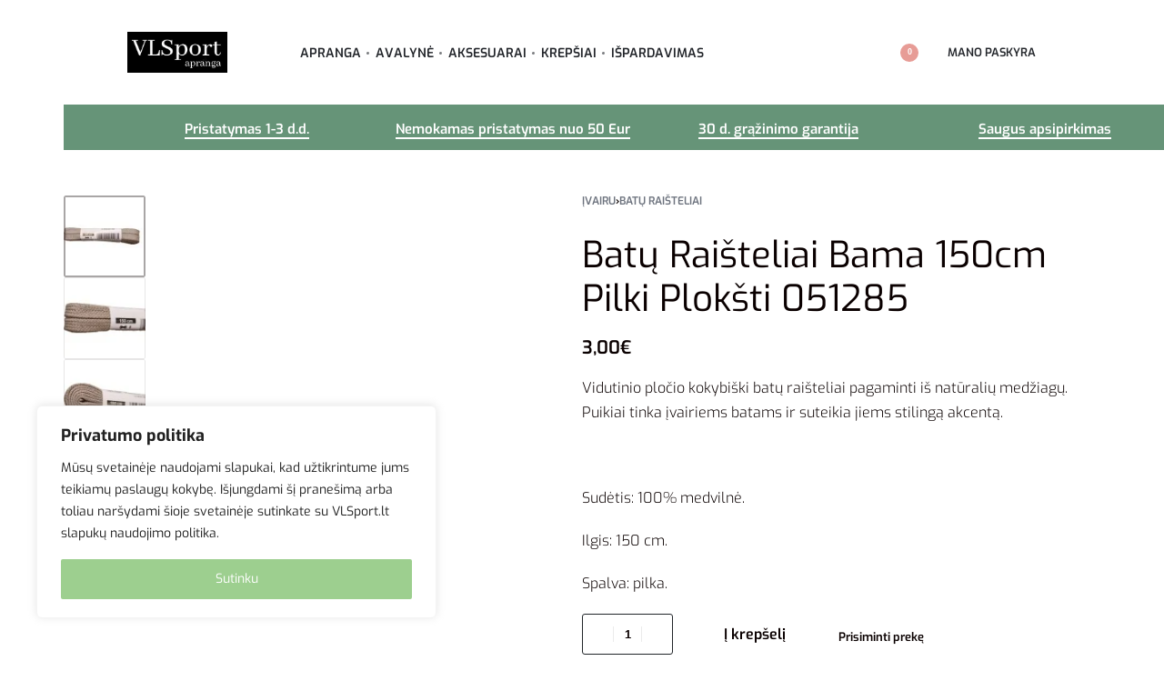

--- FILE ---
content_type: text/html; charset=UTF-8
request_url: https://vlsport.lt/ivairu/batu-raisteliai/batu-raisteliai-bama-150cm-pilki-ploksti-051285/
body_size: 57455
content:
<!DOCTYPE html>
<html lang="lt-LT" data-df  data-container="1440" data-xl="2" data-admin-bar="0" class="elementor-kit-45886">
<head>
<meta charset="UTF-8">
<meta name="viewport" content="width=device-width, initial-scale=1">
<link rel="profile" href="//gmpg.org/xfn/11">
<link rel="pingback" href="https://vlsport.lt/xmlrpc.php">

				<script>document.documentElement.className = document.documentElement.className + ' yes-js js_active js'</script>
			<meta name='robots' content='index, follow, max-image-preview:large, max-snippet:-1, max-video-preview:-1' />

	<!-- This site is optimized with the Yoast SEO plugin v26.8 - https://yoast.com/product/yoast-seo-wordpress/ -->
	<title>Batų Raišteliai Bama 150cm Pilki Plokšti 051285 - Apranga ir aksesuarai</title>
	<meta name="description" content="Bama 150 cm ilgio plokšti batų raišteliai, pagaminti iš 100% medvilnės. Patvarūs, neslystantys, pilkos spalvos – idealiai tinka sportbačiams ir kasdieniams batams." />
	<link rel="canonical" href="https://vlsport.lt/ivairu/batu-raisteliai/batu-raisteliai-bama-150cm-pilki-ploksti-051285/" />
	<meta property="og:locale" content="lt_LT" />
	<meta property="og:type" content="article" />
	<meta property="og:title" content="Batų Raišteliai Bama 150cm Pilki Plokšti 051285 - Apranga ir aksesuarai" />
	<meta property="og:description" content="Bama 150 cm ilgio plokšti batų raišteliai, pagaminti iš 100% medvilnės. Patvarūs, neslystantys, pilkos spalvos – idealiai tinka sportbačiams ir kasdieniams batams." />
	<meta property="og:url" content="https://vlsport.lt/ivairu/batu-raisteliai/batu-raisteliai-bama-150cm-pilki-ploksti-051285/" />
	<meta property="og:site_name" content="Apranga ir aksesuarai" />
	<meta property="article:publisher" content="https://www.facebook.com/Sportinesprekesgariunuose" />
	<meta property="article:modified_time" content="2025-11-01T13:44:23+00:00" />
	<meta property="og:image" content="https://vlsport.lt/wp-content/uploads/2024/04/batu-raisteliai-bama-150cm-051285-1.jpg" />
	<meta property="og:image:width" content="1203" />
	<meta property="og:image:height" content="1200" />
	<meta property="og:image:type" content="image/jpeg" />
	<meta name="twitter:card" content="summary_large_image" />
	<meta name="twitter:label1" content="Est. reading time" />
	<meta name="twitter:data1" content="2 minutės" />
	<script type="application/ld+json" class="yoast-schema-graph">{"@context":"https://schema.org","@graph":[{"@type":"WebPage","@id":"https://vlsport.lt/ivairu/batu-raisteliai/batu-raisteliai-bama-150cm-pilki-ploksti-051285/","url":"https://vlsport.lt/ivairu/batu-raisteliai/batu-raisteliai-bama-150cm-pilki-ploksti-051285/","name":"Batų Raišteliai Bama 150cm Pilki Plokšti 051285 - Apranga ir aksesuarai","isPartOf":{"@id":"https://vlsport.lt/#website"},"primaryImageOfPage":{"@id":"https://vlsport.lt/ivairu/batu-raisteliai/batu-raisteliai-bama-150cm-pilki-ploksti-051285/#primaryimage"},"image":{"@id":"https://vlsport.lt/ivairu/batu-raisteliai/batu-raisteliai-bama-150cm-pilki-ploksti-051285/#primaryimage"},"thumbnailUrl":"https://vlsport.lt/wp-content/uploads/2024/04/batu-raisteliai-bama-150cm-051285-1.jpg","datePublished":"2024-04-11T19:56:12+00:00","dateModified":"2025-11-01T13:44:23+00:00","description":"Bama 150 cm ilgio plokšti batų raišteliai, pagaminti iš 100% medvilnės. Patvarūs, neslystantys, pilkos spalvos – idealiai tinka sportbačiams ir kasdieniams batams.","breadcrumb":{"@id":"https://vlsport.lt/ivairu/batu-raisteliai/batu-raisteliai-bama-150cm-pilki-ploksti-051285/#breadcrumb"},"inLanguage":"lt-LT","potentialAction":[{"@type":"ReadAction","target":["https://vlsport.lt/ivairu/batu-raisteliai/batu-raisteliai-bama-150cm-pilki-ploksti-051285/"]}]},{"@type":"ImageObject","inLanguage":"lt-LT","@id":"https://vlsport.lt/ivairu/batu-raisteliai/batu-raisteliai-bama-150cm-pilki-ploksti-051285/#primaryimage","url":"https://vlsport.lt/wp-content/uploads/2024/04/batu-raisteliai-bama-150cm-051285-1.jpg","contentUrl":"https://vlsport.lt/wp-content/uploads/2024/04/batu-raisteliai-bama-150cm-051285-1.jpg","width":1203,"height":1200,"caption":"Batų Raišteliai Bama 150cm Pilki Plokšti 051285"},{"@type":"BreadcrumbList","@id":"https://vlsport.lt/ivairu/batu-raisteliai/batu-raisteliai-bama-150cm-pilki-ploksti-051285/#breadcrumb","itemListElement":[{"@type":"ListItem","position":1,"name":"Home","item":"https://vlsport.lt/"},{"@type":"ListItem","position":2,"name":"Produktai","item":"https://vlsport.lt/shop__trashed/"},{"@type":"ListItem","position":3,"name":"Batų Raišteliai Bama 150cm Pilki Plokšti 051285"}]},{"@type":"WebSite","@id":"https://vlsport.lt/#website","url":"https://vlsport.lt/","name":"Apranga ir aksesuarai","description":"Sportinės ir laisvalaikio aprangos el. parduotuvė","publisher":{"@id":"https://vlsport.lt/#organization"},"potentialAction":[{"@type":"SearchAction","target":{"@type":"EntryPoint","urlTemplate":"https://vlsport.lt/?s={search_term_string}"},"query-input":{"@type":"PropertyValueSpecification","valueRequired":true,"valueName":"search_term_string"}}],"inLanguage":"lt-LT"},{"@type":"Organization","@id":"https://vlsport.lt/#organization","name":"VL Sport Apranga","alternateName":"VLSport","url":"https://vlsport.lt/","logo":{"@type":"ImageObject","inLanguage":"lt-LT","@id":"https://vlsport.lt/#/schema/logo/image/","url":"https://vlsport.lt/wp-content/uploads/2024/02/VLSport_Logo_v1.jpg","contentUrl":"https://vlsport.lt/wp-content/uploads/2024/02/VLSport_Logo_v1.jpg","width":320,"height":135,"caption":"VL Sport Apranga"},"image":{"@id":"https://vlsport.lt/#/schema/logo/image/"},"sameAs":["https://www.facebook.com/Sportinesprekesgariunuose"]}]}</script>
	<!-- / Yoast SEO plugin. -->


<link rel='dns-prefetch' href='//capi-automation.s3.us-east-2.amazonaws.com' />
<link rel='dns-prefetch' href='//cdnjs.cloudflare.com' />
<link rel="alternate" type="application/rss+xml" title="Apranga ir aksesuarai &raquo; Įrašų RSS srautas" href="https://vlsport.lt/feed/" />
<link rel="alternate" type="application/rss+xml" title="Apranga ir aksesuarai &raquo; Komentarų RSS srautas" href="https://vlsport.lt/comments/feed/" />
<link rel="alternate" title="oEmbed (JSON)" type="application/json+oembed" href="https://vlsport.lt/wp-json/oembed/1.0/embed?url=https%3A%2F%2Fvlsport.lt%2Fivairu%2Fbatu-raisteliai%2Fbatu-raisteliai-bama-150cm-pilki-ploksti-051285%2F" />
<link rel="alternate" title="oEmbed (XML)" type="text/xml+oembed" href="https://vlsport.lt/wp-json/oembed/1.0/embed?url=https%3A%2F%2Fvlsport.lt%2Fivairu%2Fbatu-raisteliai%2Fbatu-raisteliai-bama-150cm-pilki-ploksti-051285%2F&#038;format=xml" />
<style id='wp-img-auto-sizes-contain-inline-css' type='text/css'>
img:is([sizes=auto i],[sizes^="auto," i]){contain-intrinsic-size:3000px 1500px}
/*# sourceURL=wp-img-auto-sizes-contain-inline-css */
</style>

<style id='classic-theme-styles-inline-css' type='text/css'>
/*! This file is auto-generated */
.wp-block-button__link{color:#fff;background-color:#32373c;border-radius:9999px;box-shadow:none;text-decoration:none;padding:calc(.667em + 2px) calc(1.333em + 2px);font-size:1.125em}.wp-block-file__button{background:#32373c;color:#fff;text-decoration:none}
/*# sourceURL=/wp-includes/css/classic-themes.min.css */
</style>
<link rel='stylesheet' id='jquery-selectBox-css' href='https://vlsport.lt/wp-content/plugins/yith-woocommerce-wishlist/assets/css/jquery.selectBox.css?ver=1.2.0' type='text/css' media='all' />
<link rel='stylesheet' id='woocommerce_prettyPhoto_css-css' href='//vlsport.lt/wp-content/plugins/woocommerce/assets/css/prettyPhoto.css?ver=3.1.6' type='text/css' media='all' />
<link rel='stylesheet' id='yith-wcwl-main-css' href='https://vlsport.lt/wp-content/plugins/yith-woocommerce-wishlist/assets/css/style.css?ver=4.12.0' type='text/css' media='all' />
<style id='yith-wcwl-main-inline-css' type='text/css'>
 :root { --color-add-to-wishlist-background: #333333; --color-add-to-wishlist-text: #FFFFFF; --color-add-to-wishlist-border: #333333; --color-add-to-wishlist-background-hover: #333333; --color-add-to-wishlist-text-hover: #FFFFFF; --color-add-to-wishlist-border-hover: #333333; --rounded-corners-radius: 16px; --color-add-to-cart-background: #333333; --color-add-to-cart-text: #FFFFFF; --color-add-to-cart-border: #333333; --color-add-to-cart-background-hover: #4F4F4F; --color-add-to-cart-text-hover: #FFFFFF; --color-add-to-cart-border-hover: #4F4F4F; --add-to-cart-rounded-corners-radius: 16px; --color-button-style-1-background: #333333; --color-button-style-1-text: #FFFFFF; --color-button-style-1-border: #333333; --color-button-style-1-background-hover: #4F4F4F; --color-button-style-1-text-hover: #FFFFFF; --color-button-style-1-border-hover: #4F4F4F; --color-button-style-2-background: #333333; --color-button-style-2-text: #FFFFFF; --color-button-style-2-border: #333333; --color-button-style-2-background-hover: #4F4F4F; --color-button-style-2-text-hover: #FFFFFF; --color-button-style-2-border-hover: #4F4F4F; --color-wishlist-table-background: #FFFFFF; --color-wishlist-table-text: #6d6c6c; --color-wishlist-table-border: #FFFFFF; --color-headers-background: #F4F4F4; --color-share-button-color: #FFFFFF; --color-share-button-color-hover: #FFFFFF; --color-fb-button-background: #39599E; --color-fb-button-background-hover: #595A5A; --color-tw-button-background: #45AFE2; --color-tw-button-background-hover: #595A5A; --color-pr-button-background: #AB2E31; --color-pr-button-background-hover: #595A5A; --color-em-button-background: #FBB102; --color-em-button-background-hover: #595A5A; --color-wa-button-background: #00A901; --color-wa-button-background-hover: #595A5A; --feedback-duration: 3s } 
 :root { --color-add-to-wishlist-background: #333333; --color-add-to-wishlist-text: #FFFFFF; --color-add-to-wishlist-border: #333333; --color-add-to-wishlist-background-hover: #333333; --color-add-to-wishlist-text-hover: #FFFFFF; --color-add-to-wishlist-border-hover: #333333; --rounded-corners-radius: 16px; --color-add-to-cart-background: #333333; --color-add-to-cart-text: #FFFFFF; --color-add-to-cart-border: #333333; --color-add-to-cart-background-hover: #4F4F4F; --color-add-to-cart-text-hover: #FFFFFF; --color-add-to-cart-border-hover: #4F4F4F; --add-to-cart-rounded-corners-radius: 16px; --color-button-style-1-background: #333333; --color-button-style-1-text: #FFFFFF; --color-button-style-1-border: #333333; --color-button-style-1-background-hover: #4F4F4F; --color-button-style-1-text-hover: #FFFFFF; --color-button-style-1-border-hover: #4F4F4F; --color-button-style-2-background: #333333; --color-button-style-2-text: #FFFFFF; --color-button-style-2-border: #333333; --color-button-style-2-background-hover: #4F4F4F; --color-button-style-2-text-hover: #FFFFFF; --color-button-style-2-border-hover: #4F4F4F; --color-wishlist-table-background: #FFFFFF; --color-wishlist-table-text: #6d6c6c; --color-wishlist-table-border: #FFFFFF; --color-headers-background: #F4F4F4; --color-share-button-color: #FFFFFF; --color-share-button-color-hover: #FFFFFF; --color-fb-button-background: #39599E; --color-fb-button-background-hover: #595A5A; --color-tw-button-background: #45AFE2; --color-tw-button-background-hover: #595A5A; --color-pr-button-background: #AB2E31; --color-pr-button-background-hover: #595A5A; --color-em-button-background: #FBB102; --color-em-button-background-hover: #595A5A; --color-wa-button-background: #00A901; --color-wa-button-background-hover: #595A5A; --feedback-duration: 3s } 
/*# sourceURL=yith-wcwl-main-inline-css */
</style>
<style id='woocommerce-inline-inline-css' type='text/css'>
.woocommerce form .form-row .required { visibility: visible; }
.woocommerce form .form-row abbr.required { visibility: visible; }
/*# sourceURL=woocommerce-inline-inline-css */
</style>
<link rel='stylesheet' id='select2css-css' href='//cdnjs.cloudflare.com/ajax/libs/select2/4.0.7/css/select2.css?ver=1.0' type='text/css' media='all' />
<link rel='stylesheet' id='flexible-shipping-free-shipping-css' href='https://vlsport.lt/wp-content/plugins/flexible-shipping/assets/dist/css/free-shipping.css?ver=6.5.4.2' type='text/css' media='all' />
<link rel='stylesheet' id='elementor-frontend-css' href='https://vlsport.lt/wp-content/plugins/elementor/assets/css/frontend.min.css?ver=3.34.0' type='text/css' media='all' />
<link id="rey-hs-css" type="text/css" href="https://vlsport.lt/wp-content/uploads/rey/hs-0af7c21ca1.css?ver=3.1.10.1769810272"  rel="stylesheet" media="all"  />
<link id="rey-ds-css" type="text/css" href="https://vlsport.lt/wp-content/uploads/rey/ds-6938808b55.css?ver=3.1.10.1769810272" data-noptimize="" data-no-optimize="1" data-pagespeed-no-defer="" data-pagespeed-no-transform="" data-minify="1" rel="preload" as="style" onload="this.onload=null;this.rel='stylesheet';" media="all"  />
<noscript><link rel="stylesheet" href="https://vlsport.lt/wp-content/uploads/rey/ds-6938808b55.css" data-no-minify="1"></noscript>
<link rel='stylesheet' id='elementor-post-45885-css' href='https://vlsport.lt/wp-content/uploads/elementor/css/post-45885.css?ver=1769810272' type='text/css' media='all' />
<link rel="stylesheet" onload="this.onload=null;this.media='all';" media="print"  data-noptimize="" data-no-optimize="1" data-pagespeed-no-defer="" data-pagespeed-no-transform="" data-minify="1" data-no-rel='stylesheet' id='elementor-post-45884-css' href='https://vlsport.lt/wp-content/uploads/elementor/css/post-45884.css?ver=1769810272' type='text/css' data-media='all' />
<noscript><link rel='stylesheet' data-noptimize="" data-no-optimize="1" data-pagespeed-no-defer="" data-pagespeed-no-transform="" data-minify="1" data-id='elementor-post-45884-css' href='https://vlsport.lt/wp-content/uploads/elementor/css/post-45884.css?ver=1769810272' data-type='text/css' data-media='all' />
</noscript><link rel='stylesheet' id='elementor-post-69145-css' href='https://vlsport.lt/wp-content/uploads/elementor/css/post-69145.css?ver=1769810272' type='text/css' media='all' />
<link rel="preload" as="style" onload="this.onload=null;this.rel='stylesheet';" media="all"   data-no-rel='stylesheet' id='rey-wp-style-child-css' href='https://vlsport.lt/wp-content/themes/rey-child/style.css?ver=1.0.0' type='text/css' data-media='all' />
<noscript><link rel='stylesheet'  data-id='rey-wp-style-child-css' href='https://vlsport.lt/wp-content/themes/rey-child/style.css?ver=1.0.0' data-type='text/css' data-media='all' />
</noscript><script type="text/template" id="tmpl-variation-template">

	<# if( data.variation.variation_description ){ #>
		<div class="woocommerce-variation-description">{{{ data.variation.variation_description }}}</div>
	<# } #>

	<# if( data.variation.price_html ){ #>
		<div class="woocommerce-variation-price">{{{ data.variation.price_html }}}</div>
	<# } #>

	<# if( data.variation.availability_html ){ #>
		<div class="woocommerce-variation-availability">{{{ data.variation.availability_html }}}</div>
	<# } #>
</script>

<script type="text/template" id="tmpl-unavailable-variation-template">
	<p>Deja, šis produktas neprieinamas. Pasirinkite kitokią kombinaciją.</p>
</script>
<script type="text/javascript" id="cookie-law-info-js-extra">
/* <![CDATA[ */
var _ckyConfig = {"_ipData":[],"_assetsURL":"https://vlsport.lt/wp-content/plugins/cookie-law-info/lite/frontend/images/","_publicURL":"https://vlsport.lt","_expiry":"365","_categories":[{"name":"Necessary","slug":"necessary","isNecessary":true,"ccpaDoNotSell":true,"cookies":[],"active":true,"defaultConsent":{"gdpr":true,"ccpa":true}},{"name":"Functional","slug":"functional","isNecessary":false,"ccpaDoNotSell":true,"cookies":[],"active":true,"defaultConsent":{"gdpr":false,"ccpa":false}},{"name":"Analytics","slug":"analytics","isNecessary":false,"ccpaDoNotSell":true,"cookies":[],"active":true,"defaultConsent":{"gdpr":false,"ccpa":false}},{"name":"Performance","slug":"performance","isNecessary":false,"ccpaDoNotSell":true,"cookies":[],"active":true,"defaultConsent":{"gdpr":false,"ccpa":false}},{"name":"Advertisement","slug":"advertisement","isNecessary":false,"ccpaDoNotSell":true,"cookies":[],"active":true,"defaultConsent":{"gdpr":false,"ccpa":false}}],"_activeLaw":"gdpr","_rootDomain":"","_block":"1","_showBanner":"1","_bannerConfig":{"settings":{"type":"box","preferenceCenterType":"popup","position":"bottom-left","applicableLaw":"gdpr"},"behaviours":{"reloadBannerOnAccept":false,"loadAnalyticsByDefault":false,"animations":{"onLoad":"animate","onHide":"sticky"}},"config":{"revisitConsent":{"status":false,"tag":"revisit-consent","position":"bottom-left","meta":{"url":"#"},"styles":{"background-color":"#0056A7"},"elements":{"title":{"type":"text","tag":"revisit-consent-title","status":true,"styles":{"color":"#0056a7"}}}},"preferenceCenter":{"toggle":{"status":true,"tag":"detail-category-toggle","type":"toggle","states":{"active":{"styles":{"background-color":"#1863DC"}},"inactive":{"styles":{"background-color":"#D0D5D2"}}}}},"categoryPreview":{"status":false,"toggle":{"status":true,"tag":"detail-category-preview-toggle","type":"toggle","states":{"active":{"styles":{"background-color":"#1863DC"}},"inactive":{"styles":{"background-color":"#D0D5D2"}}}}},"videoPlaceholder":{"status":true,"styles":{"background-color":"#000000","border-color":"#000000","color":"#ffffff"}},"readMore":{"status":false,"tag":"readmore-button","type":"link","meta":{"noFollow":true,"newTab":true},"styles":{"color":"=","background-color":"transparent","border-color":"transparent"}},"showMore":{"status":true,"tag":"show-desc-button","type":"button","styles":{"color":"#1863DC"}},"showLess":{"status":true,"tag":"hide-desc-button","type":"button","styles":{"color":"#1863DC"}},"alwaysActive":{"status":true,"tag":"always-active","styles":{"color":"#008000"}},"manualLinks":{"status":true,"tag":"manual-links","type":"link","styles":{"color":"#1863DC"}},"auditTable":{"status":false},"optOption":{"status":true,"toggle":{"status":true,"tag":"optout-option-toggle","type":"toggle","states":{"active":{"styles":{"background-color":"#1863dc"}},"inactive":{"styles":{"background-color":"#FFFFFF"}}}}}}},"_version":"3.4.0","_logConsent":"1","_tags":[{"tag":"accept-button","styles":{"color":"#FFFFFF","background-color":"#9dcf8f","border-color":"#9DCF8F"}},{"tag":"reject-button","styles":{"color":"9b9b9b","background-color":"transparent","border-color":"9b9b9b"}},{"tag":"settings-button","styles":{"color":"#1863DC","background-color":"transparent","border-color":"#1863DC"}},{"tag":"readmore-button","styles":{"color":"=","background-color":"transparent","border-color":"transparent"}},{"tag":"donotsell-button","styles":{"color":"#1863DC","background-color":"transparent","border-color":"transparent"}},{"tag":"show-desc-button","styles":{"color":"#1863DC"}},{"tag":"hide-desc-button","styles":{"color":"#1863DC"}},{"tag":"cky-always-active","styles":[]},{"tag":"cky-link","styles":[]},{"tag":"accept-button","styles":{"color":"#FFFFFF","background-color":"#9dcf8f","border-color":"#9DCF8F"}},{"tag":"revisit-consent","styles":{"background-color":"#0056A7"}}],"_shortCodes":[{"key":"cky_readmore","content":"\u003Ca href=\"#\" class=\"cky-policy\" aria-label=\"\" target=\"_blank\" rel=\"noopener\" data-cky-tag=\"readmore-button\"\u003E\u003C/a\u003E","tag":"readmore-button","status":false,"attributes":{"rel":"nofollow","target":"_blank"}},{"key":"cky_show_desc","content":"\u003Cbutton class=\"cky-show-desc-btn\" data-cky-tag=\"show-desc-button\" aria-label=\"Show more\"\u003EShow more\u003C/button\u003E","tag":"show-desc-button","status":true,"attributes":[]},{"key":"cky_hide_desc","content":"\u003Cbutton class=\"cky-show-desc-btn\" data-cky-tag=\"hide-desc-button\" aria-label=\"Show less\"\u003EShow less\u003C/button\u003E","tag":"hide-desc-button","status":true,"attributes":[]},{"key":"cky_optout_show_desc","content":"[cky_optout_show_desc]","tag":"optout-show-desc-button","status":true,"attributes":[]},{"key":"cky_optout_hide_desc","content":"[cky_optout_hide_desc]","tag":"optout-hide-desc-button","status":true,"attributes":[]},{"key":"cky_category_toggle_label","content":"[cky_{{status}}_category_label] [cky_preference_{{category_slug}}_title]","tag":"","status":true,"attributes":[]},{"key":"cky_enable_category_label","content":"Enable","tag":"","status":true,"attributes":[]},{"key":"cky_disable_category_label","content":"Disable","tag":"","status":true,"attributes":[]},{"key":"cky_video_placeholder","content":"\u003Cdiv class=\"video-placeholder-normal\" data-cky-tag=\"video-placeholder\" id=\"[UNIQUEID]\"\u003E\u003Cp class=\"video-placeholder-text-normal\" data-cky-tag=\"placeholder-title\"\u003EPlease accept cookies to access this content\u003C/p\u003E\u003C/div\u003E","tag":"","status":true,"attributes":[]},{"key":"cky_enable_optout_label","content":"Enable","tag":"","status":true,"attributes":[]},{"key":"cky_disable_optout_label","content":"Disable","tag":"","status":true,"attributes":[]},{"key":"cky_optout_toggle_label","content":"[cky_{{status}}_optout_label] [cky_optout_option_title]","tag":"","status":true,"attributes":[]},{"key":"cky_optout_option_title","content":"Do Not Sell or Share My Personal Information","tag":"","status":true,"attributes":[]},{"key":"cky_optout_close_label","content":"Close","tag":"","status":true,"attributes":[]},{"key":"cky_preference_close_label","content":"Close","tag":"","status":true,"attributes":[]}],"_rtl":"","_language":"en","_providersToBlock":[]};
var _ckyStyles = {"css":".cky-overlay{background: #000000; opacity: 0.4; position: fixed; top: 0; left: 0; width: 100%; height: 100%; z-index: 99999999;}.cky-hide{display: none;}.cky-btn-revisit-wrapper{display: flex; align-items: center; justify-content: center; background: #0056a7; width: 45px; height: 45px; border-radius: 50%; position: fixed; z-index: 999999; cursor: pointer;}.cky-revisit-bottom-left{bottom: 15px; left: 15px;}.cky-revisit-bottom-right{bottom: 15px; right: 15px;}.cky-btn-revisit-wrapper .cky-btn-revisit{display: flex; align-items: center; justify-content: center; background: none; border: none; cursor: pointer; position: relative; margin: 0; padding: 0;}.cky-btn-revisit-wrapper .cky-btn-revisit img{max-width: fit-content; margin: 0; height: 30px; width: 30px;}.cky-revisit-bottom-left:hover::before{content: attr(data-tooltip); position: absolute; background: #4e4b66; color: #ffffff; left: calc(100% + 7px); font-size: 12px; line-height: 16px; width: max-content; padding: 4px 8px; border-radius: 4px;}.cky-revisit-bottom-left:hover::after{position: absolute; content: \"\"; border: 5px solid transparent; left: calc(100% + 2px); border-left-width: 0; border-right-color: #4e4b66;}.cky-revisit-bottom-right:hover::before{content: attr(data-tooltip); position: absolute; background: #4e4b66; color: #ffffff; right: calc(100% + 7px); font-size: 12px; line-height: 16px; width: max-content; padding: 4px 8px; border-radius: 4px;}.cky-revisit-bottom-right:hover::after{position: absolute; content: \"\"; border: 5px solid transparent; right: calc(100% + 2px); border-right-width: 0; border-left-color: #4e4b66;}.cky-revisit-hide{display: none;}.cky-consent-container{position: fixed; width: 440px; box-sizing: border-box; z-index: 9999999; border-radius: 6px;}.cky-consent-container .cky-consent-bar{background: #ffffff; border: 1px solid; padding: 20px 26px; box-shadow: 0 -1px 10px 0 #acabab4d; border-radius: 6px;}.cky-box-bottom-left{bottom: 40px; left: 40px;}.cky-box-bottom-right{bottom: 40px; right: 40px;}.cky-box-top-left{top: 40px; left: 40px;}.cky-box-top-right{top: 40px; right: 40px;}.cky-custom-brand-logo-wrapper .cky-custom-brand-logo{width: 100px; height: auto; margin: 0 0 12px 0;}.cky-notice .cky-title{color: #212121; font-weight: 700; font-size: 18px; line-height: 24px; margin: 0 0 12px 0;}.cky-notice-des *,.cky-preference-content-wrapper *,.cky-accordion-header-des *,.cky-gpc-wrapper .cky-gpc-desc *{font-size: 14px;}.cky-notice-des{color: #212121; font-size: 14px; line-height: 24px; font-weight: 400;}.cky-notice-des img{height: 25px; width: 25px;}.cky-consent-bar .cky-notice-des p,.cky-gpc-wrapper .cky-gpc-desc p,.cky-preference-body-wrapper .cky-preference-content-wrapper p,.cky-accordion-header-wrapper .cky-accordion-header-des p,.cky-cookie-des-table li div:last-child p{color: inherit; margin-top: 0; overflow-wrap: break-word;}.cky-notice-des P:last-child,.cky-preference-content-wrapper p:last-child,.cky-cookie-des-table li div:last-child p:last-child,.cky-gpc-wrapper .cky-gpc-desc p:last-child{margin-bottom: 0;}.cky-notice-des a.cky-policy,.cky-notice-des button.cky-policy{font-size: 14px; color: #1863dc; white-space: nowrap; cursor: pointer; background: transparent; border: 1px solid; text-decoration: underline;}.cky-notice-des button.cky-policy{padding: 0;}.cky-notice-des a.cky-policy:focus-visible,.cky-notice-des button.cky-policy:focus-visible,.cky-preference-content-wrapper .cky-show-desc-btn:focus-visible,.cky-accordion-header .cky-accordion-btn:focus-visible,.cky-preference-header .cky-btn-close:focus-visible,.cky-switch input[type=\"checkbox\"]:focus-visible,.cky-footer-wrapper a:focus-visible,.cky-btn:focus-visible{outline: 2px solid #1863dc; outline-offset: 2px;}.cky-btn:focus:not(:focus-visible),.cky-accordion-header .cky-accordion-btn:focus:not(:focus-visible),.cky-preference-content-wrapper .cky-show-desc-btn:focus:not(:focus-visible),.cky-btn-revisit-wrapper .cky-btn-revisit:focus:not(:focus-visible),.cky-preference-header .cky-btn-close:focus:not(:focus-visible),.cky-consent-bar .cky-banner-btn-close:focus:not(:focus-visible){outline: 0;}button.cky-show-desc-btn:not(:hover):not(:active){color: #1863dc; background: transparent;}button.cky-accordion-btn:not(:hover):not(:active),button.cky-banner-btn-close:not(:hover):not(:active),button.cky-btn-revisit:not(:hover):not(:active),button.cky-btn-close:not(:hover):not(:active){background: transparent;}.cky-consent-bar button:hover,.cky-modal.cky-modal-open button:hover,.cky-consent-bar button:focus,.cky-modal.cky-modal-open button:focus{text-decoration: none;}.cky-notice-btn-wrapper{display: flex; justify-content: flex-start; align-items: center; flex-wrap: wrap; margin-top: 16px;}.cky-notice-btn-wrapper .cky-btn{text-shadow: none; box-shadow: none;}.cky-btn{flex: auto; max-width: 100%; font-size: 14px; font-family: inherit; line-height: 24px; padding: 8px; font-weight: 500; margin: 0 8px 0 0; border-radius: 2px; cursor: pointer; text-align: center; text-transform: none; min-height: 0;}.cky-btn:hover{opacity: 0.8;}.cky-btn-customize{color: #1863dc; background: transparent; border: 2px solid #1863dc;}.cky-btn-reject{color: #1863dc; background: transparent; border: 2px solid #1863dc;}.cky-btn-accept{background: #1863dc; color: #ffffff; border: 2px solid #1863dc;}.cky-btn:last-child{margin-right: 0;}@media (max-width: 576px){.cky-box-bottom-left{bottom: 0; left: 0;}.cky-box-bottom-right{bottom: 0; right: 0;}.cky-box-top-left{top: 0; left: 0;}.cky-box-top-right{top: 0; right: 0;}}@media (max-width: 440px){.cky-box-bottom-left, .cky-box-bottom-right, .cky-box-top-left, .cky-box-top-right{width: 100%; max-width: 100%;}.cky-consent-container .cky-consent-bar{padding: 20px 0;}.cky-custom-brand-logo-wrapper, .cky-notice .cky-title, .cky-notice-des, .cky-notice-btn-wrapper{padding: 0 24px;}.cky-notice-des{max-height: 40vh; overflow-y: scroll;}.cky-notice-btn-wrapper{flex-direction: column; margin-top: 0;}.cky-btn{width: 100%; margin: 10px 0 0 0;}.cky-notice-btn-wrapper .cky-btn-customize{order: 2;}.cky-notice-btn-wrapper .cky-btn-reject{order: 3;}.cky-notice-btn-wrapper .cky-btn-accept{order: 1; margin-top: 16px;}}@media (max-width: 352px){.cky-notice .cky-title{font-size: 16px;}.cky-notice-des *{font-size: 12px;}.cky-notice-des, .cky-btn{font-size: 12px;}}.cky-modal.cky-modal-open{display: flex; visibility: visible; -webkit-transform: translate(-50%, -50%); -moz-transform: translate(-50%, -50%); -ms-transform: translate(-50%, -50%); -o-transform: translate(-50%, -50%); transform: translate(-50%, -50%); top: 50%; left: 50%; transition: all 1s ease;}.cky-modal{box-shadow: 0 32px 68px rgba(0, 0, 0, 0.3); margin: 0 auto; position: fixed; max-width: 100%; background: #ffffff; top: 50%; box-sizing: border-box; border-radius: 6px; z-index: 999999999; color: #212121; -webkit-transform: translate(-50%, 100%); -moz-transform: translate(-50%, 100%); -ms-transform: translate(-50%, 100%); -o-transform: translate(-50%, 100%); transform: translate(-50%, 100%); visibility: hidden; transition: all 0s ease;}.cky-preference-center{max-height: 79vh; overflow: hidden; width: 845px; overflow: hidden; flex: 1 1 0; display: flex; flex-direction: column; border-radius: 6px;}.cky-preference-header{display: flex; align-items: center; justify-content: space-between; padding: 22px 24px; border-bottom: 1px solid;}.cky-preference-header .cky-preference-title{font-size: 18px; font-weight: 700; line-height: 24px;}.cky-preference-header .cky-btn-close{margin: 0; cursor: pointer; vertical-align: middle; padding: 0; background: none; border: none; width: auto; height: auto; min-height: 0; line-height: 0; text-shadow: none; box-shadow: none;}.cky-preference-header .cky-btn-close img{margin: 0; height: 10px; width: 10px;}.cky-preference-body-wrapper{padding: 0 24px; flex: 1; overflow: auto; box-sizing: border-box;}.cky-preference-content-wrapper,.cky-gpc-wrapper .cky-gpc-desc{font-size: 14px; line-height: 24px; font-weight: 400; padding: 12px 0;}.cky-preference-content-wrapper{border-bottom: 1px solid;}.cky-preference-content-wrapper img{height: 25px; width: 25px;}.cky-preference-content-wrapper .cky-show-desc-btn{font-size: 14px; font-family: inherit; color: #1863dc; text-decoration: none; line-height: 24px; padding: 0; margin: 0; white-space: nowrap; cursor: pointer; background: transparent; border-color: transparent; text-transform: none; min-height: 0; text-shadow: none; box-shadow: none;}.cky-accordion-wrapper{margin-bottom: 10px;}.cky-accordion{border-bottom: 1px solid;}.cky-accordion:last-child{border-bottom: none;}.cky-accordion .cky-accordion-item{display: flex; margin-top: 10px;}.cky-accordion .cky-accordion-body{display: none;}.cky-accordion.cky-accordion-active .cky-accordion-body{display: block; padding: 0 22px; margin-bottom: 16px;}.cky-accordion-header-wrapper{cursor: pointer; width: 100%;}.cky-accordion-item .cky-accordion-header{display: flex; justify-content: space-between; align-items: center;}.cky-accordion-header .cky-accordion-btn{font-size: 16px; font-family: inherit; color: #212121; line-height: 24px; background: none; border: none; font-weight: 700; padding: 0; margin: 0; cursor: pointer; text-transform: none; min-height: 0; text-shadow: none; box-shadow: none;}.cky-accordion-header .cky-always-active{color: #008000; font-weight: 600; line-height: 24px; font-size: 14px;}.cky-accordion-header-des{font-size: 14px; line-height: 24px; margin: 10px 0 16px 0;}.cky-accordion-chevron{margin-right: 22px; position: relative; cursor: pointer;}.cky-accordion-chevron-hide{display: none;}.cky-accordion .cky-accordion-chevron i::before{content: \"\"; position: absolute; border-right: 1.4px solid; border-bottom: 1.4px solid; border-color: inherit; height: 6px; width: 6px; -webkit-transform: rotate(-45deg); -moz-transform: rotate(-45deg); -ms-transform: rotate(-45deg); -o-transform: rotate(-45deg); transform: rotate(-45deg); transition: all 0.2s ease-in-out; top: 8px;}.cky-accordion.cky-accordion-active .cky-accordion-chevron i::before{-webkit-transform: rotate(45deg); -moz-transform: rotate(45deg); -ms-transform: rotate(45deg); -o-transform: rotate(45deg); transform: rotate(45deg);}.cky-audit-table{background: #f4f4f4; border-radius: 6px;}.cky-audit-table .cky-empty-cookies-text{color: inherit; font-size: 12px; line-height: 24px; margin: 0; padding: 10px;}.cky-audit-table .cky-cookie-des-table{font-size: 12px; line-height: 24px; font-weight: normal; padding: 15px 10px; border-bottom: 1px solid; border-bottom-color: inherit; margin: 0;}.cky-audit-table .cky-cookie-des-table:last-child{border-bottom: none;}.cky-audit-table .cky-cookie-des-table li{list-style-type: none; display: flex; padding: 3px 0;}.cky-audit-table .cky-cookie-des-table li:first-child{padding-top: 0;}.cky-cookie-des-table li div:first-child{width: 100px; font-weight: 600; word-break: break-word; word-wrap: break-word;}.cky-cookie-des-table li div:last-child{flex: 1; word-break: break-word; word-wrap: break-word; margin-left: 8px;}.cky-footer-shadow{display: block; width: 100%; height: 40px; background: linear-gradient(180deg, rgba(255, 255, 255, 0) 0%, #ffffff 100%); position: absolute; bottom: calc(100% - 1px);}.cky-footer-wrapper{position: relative;}.cky-prefrence-btn-wrapper{display: flex; flex-wrap: wrap; align-items: center; justify-content: center; padding: 22px 24px; border-top: 1px solid;}.cky-prefrence-btn-wrapper .cky-btn{flex: auto; max-width: 100%; text-shadow: none; box-shadow: none;}.cky-btn-preferences{color: #1863dc; background: transparent; border: 2px solid #1863dc;}.cky-preference-header,.cky-preference-body-wrapper,.cky-preference-content-wrapper,.cky-accordion-wrapper,.cky-accordion,.cky-accordion-wrapper,.cky-footer-wrapper,.cky-prefrence-btn-wrapper{border-color: inherit;}@media (max-width: 845px){.cky-modal{max-width: calc(100% - 16px);}}@media (max-width: 576px){.cky-modal{max-width: 100%;}.cky-preference-center{max-height: 100vh;}.cky-prefrence-btn-wrapper{flex-direction: column;}.cky-accordion.cky-accordion-active .cky-accordion-body{padding-right: 0;}.cky-prefrence-btn-wrapper .cky-btn{width: 100%; margin: 10px 0 0 0;}.cky-prefrence-btn-wrapper .cky-btn-reject{order: 3;}.cky-prefrence-btn-wrapper .cky-btn-accept{order: 1; margin-top: 0;}.cky-prefrence-btn-wrapper .cky-btn-preferences{order: 2;}}@media (max-width: 425px){.cky-accordion-chevron{margin-right: 15px;}.cky-notice-btn-wrapper{margin-top: 0;}.cky-accordion.cky-accordion-active .cky-accordion-body{padding: 0 15px;}}@media (max-width: 352px){.cky-preference-header .cky-preference-title{font-size: 16px;}.cky-preference-header{padding: 16px 24px;}.cky-preference-content-wrapper *, .cky-accordion-header-des *{font-size: 12px;}.cky-preference-content-wrapper, .cky-preference-content-wrapper .cky-show-more, .cky-accordion-header .cky-always-active, .cky-accordion-header-des, .cky-preference-content-wrapper .cky-show-desc-btn, .cky-notice-des a.cky-policy{font-size: 12px;}.cky-accordion-header .cky-accordion-btn{font-size: 14px;}}.cky-switch{display: flex;}.cky-switch input[type=\"checkbox\"]{position: relative; width: 44px; height: 24px; margin: 0; background: #d0d5d2; -webkit-appearance: none; border-radius: 50px; cursor: pointer; outline: 0; border: none; top: 0;}.cky-switch input[type=\"checkbox\"]:checked{background: #1863dc;}.cky-switch input[type=\"checkbox\"]:before{position: absolute; content: \"\"; height: 20px; width: 20px; left: 2px; bottom: 2px; border-radius: 50%; background-color: white; -webkit-transition: 0.4s; transition: 0.4s; margin: 0;}.cky-switch input[type=\"checkbox\"]:after{display: none;}.cky-switch input[type=\"checkbox\"]:checked:before{-webkit-transform: translateX(20px); -ms-transform: translateX(20px); transform: translateX(20px);}@media (max-width: 425px){.cky-switch input[type=\"checkbox\"]{width: 38px; height: 21px;}.cky-switch input[type=\"checkbox\"]:before{height: 17px; width: 17px;}.cky-switch input[type=\"checkbox\"]:checked:before{-webkit-transform: translateX(17px); -ms-transform: translateX(17px); transform: translateX(17px);}}.cky-consent-bar .cky-banner-btn-close{position: absolute; right: 9px; top: 5px; background: none; border: none; cursor: pointer; padding: 0; margin: 0; min-height: 0; line-height: 0; height: auto; width: auto; text-shadow: none; box-shadow: none;}.cky-consent-bar .cky-banner-btn-close img{height: 9px; width: 9px; margin: 0;}.cky-notice-group{font-size: 14px; line-height: 24px; font-weight: 400; color: #212121;}.cky-notice-btn-wrapper .cky-btn-do-not-sell{font-size: 14px; line-height: 24px; padding: 6px 0; margin: 0; font-weight: 500; background: none; border-radius: 2px; border: none; cursor: pointer; text-align: left; color: #1863dc; background: transparent; border-color: transparent; box-shadow: none; text-shadow: none;}.cky-consent-bar .cky-banner-btn-close:focus-visible,.cky-notice-btn-wrapper .cky-btn-do-not-sell:focus-visible,.cky-opt-out-btn-wrapper .cky-btn:focus-visible,.cky-opt-out-checkbox-wrapper input[type=\"checkbox\"].cky-opt-out-checkbox:focus-visible{outline: 2px solid #1863dc; outline-offset: 2px;}@media (max-width: 440px){.cky-consent-container{width: 100%;}}@media (max-width: 352px){.cky-notice-des a.cky-policy, .cky-notice-btn-wrapper .cky-btn-do-not-sell{font-size: 12px;}}.cky-opt-out-wrapper{padding: 12px 0;}.cky-opt-out-wrapper .cky-opt-out-checkbox-wrapper{display: flex; align-items: center;}.cky-opt-out-checkbox-wrapper .cky-opt-out-checkbox-label{font-size: 16px; font-weight: 700; line-height: 24px; margin: 0 0 0 12px; cursor: pointer;}.cky-opt-out-checkbox-wrapper input[type=\"checkbox\"].cky-opt-out-checkbox{background-color: #ffffff; border: 1px solid black; width: 20px; height: 18.5px; margin: 0; -webkit-appearance: none; position: relative; display: flex; align-items: center; justify-content: center; border-radius: 2px; cursor: pointer;}.cky-opt-out-checkbox-wrapper input[type=\"checkbox\"].cky-opt-out-checkbox:checked{background-color: #1863dc; border: none;}.cky-opt-out-checkbox-wrapper input[type=\"checkbox\"].cky-opt-out-checkbox:checked::after{left: 6px; bottom: 4px; width: 7px; height: 13px; border: solid #ffffff; border-width: 0 3px 3px 0; border-radius: 2px; -webkit-transform: rotate(45deg); -ms-transform: rotate(45deg); transform: rotate(45deg); content: \"\"; position: absolute; box-sizing: border-box;}.cky-opt-out-checkbox-wrapper.cky-disabled .cky-opt-out-checkbox-label,.cky-opt-out-checkbox-wrapper.cky-disabled input[type=\"checkbox\"].cky-opt-out-checkbox{cursor: no-drop;}.cky-gpc-wrapper{margin: 0 0 0 32px;}.cky-footer-wrapper .cky-opt-out-btn-wrapper{display: flex; flex-wrap: wrap; align-items: center; justify-content: center; padding: 22px 24px;}.cky-opt-out-btn-wrapper .cky-btn{flex: auto; max-width: 100%; text-shadow: none; box-shadow: none;}.cky-opt-out-btn-wrapper .cky-btn-cancel{border: 1px solid #dedfe0; background: transparent; color: #858585;}.cky-opt-out-btn-wrapper .cky-btn-confirm{background: #1863dc; color: #ffffff; border: 1px solid #1863dc;}@media (max-width: 352px){.cky-opt-out-checkbox-wrapper .cky-opt-out-checkbox-label{font-size: 14px;}.cky-gpc-wrapper .cky-gpc-desc, .cky-gpc-wrapper .cky-gpc-desc *{font-size: 12px;}.cky-opt-out-checkbox-wrapper input[type=\"checkbox\"].cky-opt-out-checkbox{width: 16px; height: 16px;}.cky-opt-out-checkbox-wrapper input[type=\"checkbox\"].cky-opt-out-checkbox:checked::after{left: 5px; bottom: 4px; width: 3px; height: 9px;}.cky-gpc-wrapper{margin: 0 0 0 28px;}}.video-placeholder-youtube{background-size: 100% 100%; background-position: center; background-repeat: no-repeat; background-color: #b2b0b059; position: relative; display: flex; align-items: center; justify-content: center; max-width: 100%;}.video-placeholder-text-youtube{text-align: center; align-items: center; padding: 10px 16px; background-color: #000000cc; color: #ffffff; border: 1px solid; border-radius: 2px; cursor: pointer;}.video-placeholder-normal{background-image: url(\"/wp-content/plugins/cookie-law-info/lite/frontend/images/placeholder.svg\"); background-size: 80px; background-position: center; background-repeat: no-repeat; background-color: #b2b0b059; position: relative; display: flex; align-items: flex-end; justify-content: center; max-width: 100%;}.video-placeholder-text-normal{align-items: center; padding: 10px 16px; text-align: center; border: 1px solid; border-radius: 2px; cursor: pointer;}.cky-rtl{direction: rtl; text-align: right;}.cky-rtl .cky-banner-btn-close{left: 9px; right: auto;}.cky-rtl .cky-notice-btn-wrapper .cky-btn:last-child{margin-right: 8px;}.cky-rtl .cky-notice-btn-wrapper .cky-btn:first-child{margin-right: 0;}.cky-rtl .cky-notice-btn-wrapper{margin-left: 0; margin-right: 15px;}.cky-rtl .cky-prefrence-btn-wrapper .cky-btn{margin-right: 8px;}.cky-rtl .cky-prefrence-btn-wrapper .cky-btn:first-child{margin-right: 0;}.cky-rtl .cky-accordion .cky-accordion-chevron i::before{border: none; border-left: 1.4px solid; border-top: 1.4px solid; left: 12px;}.cky-rtl .cky-accordion.cky-accordion-active .cky-accordion-chevron i::before{-webkit-transform: rotate(-135deg); -moz-transform: rotate(-135deg); -ms-transform: rotate(-135deg); -o-transform: rotate(-135deg); transform: rotate(-135deg);}@media (max-width: 768px){.cky-rtl .cky-notice-btn-wrapper{margin-right: 0;}}@media (max-width: 576px){.cky-rtl .cky-notice-btn-wrapper .cky-btn:last-child{margin-right: 0;}.cky-rtl .cky-prefrence-btn-wrapper .cky-btn{margin-right: 0;}.cky-rtl .cky-accordion.cky-accordion-active .cky-accordion-body{padding: 0 22px 0 0;}}@media (max-width: 425px){.cky-rtl .cky-accordion.cky-accordion-active .cky-accordion-body{padding: 0 15px 0 0;}}.cky-rtl .cky-opt-out-btn-wrapper .cky-btn{margin-right: 12px;}.cky-rtl .cky-opt-out-btn-wrapper .cky-btn:first-child{margin-right: 0;}.cky-rtl .cky-opt-out-checkbox-wrapper .cky-opt-out-checkbox-label{margin: 0 12px 0 0;}"};
//# sourceURL=cookie-law-info-js-extra
/* ]]> */
</script>
<script type="text/javascript" src="https://vlsport.lt/wp-content/plugins/cookie-law-info/lite/frontend/js/script.min.js?ver=3.4.0" id="cookie-law-info-js"></script>
<script type="text/javascript" src="https://vlsport.lt/wp-includes/js/jquery/jquery.min.js?ver=3.7.1" id="jquery-core-js"></script>
<script type="text/javascript" src="https://vlsport.lt/wp-includes/js/jquery/jquery-migrate.min.js?ver=3.4.1" id="jquery-migrate-js"></script>
<script type="text/javascript" src="https://vlsport.lt/wp-content/plugins/woocommerce/assets/js/jquery-blockui/jquery.blockUI.min.js?ver=2.7.0-wc.10.4.3" id="wc-jquery-blockui-js" defer="defer" data-wp-strategy="defer"></script>
<script type="text/javascript" id="wc-add-to-cart-js-extra">
/* <![CDATA[ */
var wc_add_to_cart_params = {"ajax_url":"/wp-admin/admin-ajax.php","wc_ajax_url":"/?wc-ajax=%%endpoint%%","i18n_view_cart":"Per\u017ei\u016br\u0117ti krep\u0161el\u012f","cart_url":"https://vlsport.lt/krepselis/","is_cart":"","cart_redirect_after_add":"no"};
//# sourceURL=wc-add-to-cart-js-extra
/* ]]> */
</script>
<script type="text/javascript" src="https://vlsport.lt/wp-content/plugins/woocommerce/assets/js/frontend/add-to-cart.min.js?ver=10.4.3" id="wc-add-to-cart-js" defer="defer" data-wp-strategy="defer"></script>
<script type="text/javascript" src="https://vlsport.lt/wp-content/plugins/woocommerce/assets/js/js-cookie/js.cookie.min.js?ver=2.1.4-wc.10.4.3" id="wc-js-cookie-js" defer="defer" data-wp-strategy="defer"></script>
<script type="text/javascript" id="woocommerce-js-extra">
/* <![CDATA[ */
var woocommerce_params = {"ajax_url":"/wp-admin/admin-ajax.php","wc_ajax_url":"/?wc-ajax=%%endpoint%%","i18n_password_show":"Rodyti slapta\u017eod\u012f","i18n_password_hide":"Sl\u0117pti slapta\u017eod\u012f"};
//# sourceURL=woocommerce-js-extra
/* ]]> */
</script>
<script type="text/javascript" src="https://vlsport.lt/wp-content/plugins/woocommerce/assets/js/frontend/woocommerce.min.js?ver=10.4.3" id="woocommerce-js" defer="defer" data-wp-strategy="defer"></script>
<script type="text/javascript" src="https://vlsport.lt/wp-content/plugins/woocommerce/assets/js/select2/select2.full.min.js?ver=4.0.3-wc.10.4.3" id="wc-select2-js" defer="defer" data-wp-strategy="defer"></script>
<link rel="https://api.w.org/" href="https://vlsport.lt/wp-json/" /><link rel="alternate" title="JSON" type="application/json" href="https://vlsport.lt/wp-json/wp/v2/product/60015" /><link rel="EditURI" type="application/rsd+xml" title="RSD" href="https://vlsport.lt/xmlrpc.php?rsd" />
<meta name="generator" content="WordPress 6.9" />
<meta name="generator" content="WooCommerce 10.4.3" />
<link rel='shortlink' href='https://vlsport.lt/?p=60015' />
<style id="cky-style-inline">[data-cky-tag]{visibility:hidden;}</style><meta name="cdp-version" content="1.5.0" />	<noscript><style>
		.woocommerce ul.products li.product.is-animated-entry {opacity: 1;transform: none;}
		.woocommerce div.product .woocommerce-product-gallery:after {display: none;}
		.woocommerce div.product .woocommerce-product-gallery .woocommerce-product-gallery__wrapper {opacity: 1}
	</style></noscript>
		<noscript><style>.woocommerce-product-gallery{ opacity: 1 !important; }</style></noscript>
	<meta name="generator" content="Elementor 3.34.0; features: e_font_icon_svg, additional_custom_breakpoints; settings: css_print_method-external, google_font-enabled, font_display-auto">
<style type="text/css">.recentcomments a{display:inline !important;padding:0 !important;margin:0 !important;}</style><link rel="preload" as="image" type="image/jpeg" href="https://vlsport.lt/wp-content/uploads/2024/04/batu-raisteliai-bama-150cm-051285-1.jpg"/>			<script  type="text/javascript">
				!function(f,b,e,v,n,t,s){if(f.fbq)return;n=f.fbq=function(){n.callMethod?
					n.callMethod.apply(n,arguments):n.queue.push(arguments)};if(!f._fbq)f._fbq=n;
					n.push=n;n.loaded=!0;n.version='2.0';n.queue=[];t=b.createElement(e);t.async=!0;
					t.src=v;s=b.getElementsByTagName(e)[0];s.parentNode.insertBefore(t,s)}(window,
					document,'script','https://connect.facebook.net/en_US/fbevents.js');
			</script>
			<!-- WooCommerce Facebook Integration Begin -->
			<script  type="text/javascript">

				fbq('init', '699166407393951', {}, {
    "agent": "woocommerce_0-10.4.3-3.5.15"
});

				document.addEventListener( 'DOMContentLoaded', function() {
					// Insert placeholder for events injected when a product is added to the cart through AJAX.
					document.body.insertAdjacentHTML( 'beforeend', '<div class=\"wc-facebook-pixel-event-placeholder\"></div>' );
				}, false );

			</script>
			<!-- WooCommerce Facebook Integration End -->
						<style>
				.e-con.e-parent:nth-of-type(n+4):not(.e-lazyloaded):not(.e-no-lazyload),
				.e-con.e-parent:nth-of-type(n+4):not(.e-lazyloaded):not(.e-no-lazyload) * {
					background-image: none !important;
				}
				@media screen and (max-height: 1024px) {
					.e-con.e-parent:nth-of-type(n+3):not(.e-lazyloaded):not(.e-no-lazyload),
					.e-con.e-parent:nth-of-type(n+3):not(.e-lazyloaded):not(.e-no-lazyload) * {
						background-image: none !important;
					}
				}
				@media screen and (max-height: 640px) {
					.e-con.e-parent:nth-of-type(n+2):not(.e-lazyloaded):not(.e-no-lazyload),
					.e-con.e-parent:nth-of-type(n+2):not(.e-lazyloaded):not(.e-no-lazyload) * {
						background-image: none !important;
					}
				}
			</style>
			<link rel="icon" href="https://vlsport.lt/wp-content/uploads/2024/02/VLS_ico.jpg" sizes="32x32" />
<link rel="icon" href="https://vlsport.lt/wp-content/uploads/2024/02/VLS_ico.jpg" sizes="192x192" />
<link rel="apple-touch-icon" href="https://vlsport.lt/wp-content/uploads/2024/02/VLS_ico.jpg" />
<meta name="msapplication-TileImage" content="https://vlsport.lt/wp-content/uploads/2024/02/VLS_ico.jpg" />
		<style type="text/css" id="wp-custom-css">
			table.time_size tr td {
	padding:5px;
	text-align: left;
	border: none;
	border-bottom: 2px solid #9DCF8F; 
}

a.wp-element-button:hover  {
	color: white !important;
	text-decoration: underline !important;
	margin-left:1px;
}

div .rey-mega-gs {
	border-radius: 10px 50px 10px 50px !important;
}

h3.widget-title {
	color: #9DCF8F;
}

.place-order button {
	color: white !important;
	background-color: #9DCF8F !important;
}

.place-order button:hover {
	background-color: #84AD69 !important;
}

.woocommerce-checkout #payment .place-order button[type=submit]:before, #add_payment_method #payment .place-order button[type=submit]:before {
	background-image:none;
}

.shoes_size {
margin-top:27px;
border-collapse: collapse; 
border: 1px solid #ECEEEF;
}

table.shoes_size, .shoes_size_spec td {
padding:7px;
text-align:center;
border:1px solid #ECEEEF; 
}

h2.yikes-custom-woo-tab-title-dydziu-lentele {
	 display: none;
}

@media (max-width:1024px){
  .shoes_size_spec {
    display:none;
  }
	li.menu-item a {
		padding-bottom: 8px !important;
		font-size: 17px !important;
	}
}
@media (min-width:1025px){
  .shoes_size_spec_img {
    display:none;
  }
}

.rey-cartShippingBar .__text {
	color: #9DCF8F !important;
}

.payment_method_paysera input,
.payment_method_paysera label,
.payment_method_bacs input, .payment_method_bacs label:hover {
	cursor: pointer;
}

.rey-taxBottom-wrapper {
	padding: 30px 0 0 0;
}

@media (min-width: 1025px) {
    .pdp--fullscreen .rey-productSummary {
        min-height:1px;
    }
	.rey-arrowSvg--left, .rey-arrowSvg--right {
		visibility: hidden;
	}
}

		</style>
		<style id="reycore-inline-styles" data-noptimize="" data-no-optimize="1" data-pagespeed-no-defer="" data-pagespeed-no-transform="" data-minify="1">:root{--rey-container-spacing:70px;--main-gutter-size:70px;--body-bg-color:#ffffff;--body-color:#0a0000;--neutral-hue:217;--blog-columns:1;--sidebar-size:25%;--post-align-wide-size:25vw;--scroll-top-bottom:10vh;--woocommerce-products-gutter:30px;--woocommerce-sidebar-size:16%;--woocommerce-loop-basic-padding:0px;--woocommerce-loop-nav-color:var(--e-global-color-accent);--woocommerce-thumbnails-padding-top:0px;--woocommerce-thumbnails-padding-right:0px;--woocommerce-thumbnails-padding-bottom:0px;--woocommerce-thumbnails-padding-left:0px;--woocommerce-pdp-top:50px;--woocommerce-summary-size:50%;--woocommerce-summary-padding:0px;--woocommerce-custom-main-image-height:550px;--woocommerce-gallery-max-thumbs:5;--star-rating-color:#e8cc33;}.woocommerce div.product p.price .rey-priceText{color:var(--e-global-color-accent);}.woocommerce-store-notice .woocommerce-store-notice-content{min-height:49px;}@media (min-width: 768px) and (max-width: 1025px){:root{--rey-container-spacing:15px;--main-gutter-size:15px;--blog-columns:1;--scroll-top-bottom:10vh;--woocommerce-products-gutter:10px;--woocommerce-pdp-top:15px;--woocommerce-summary-padding:0px;}}@media (max-width: 767px){:root{--rey-container-spacing:15px;--main-gutter-size:15px;--blog-columns:1;--scroll-top-bottom:10vh;--woocommerce-products-gutter:10px;--woocommerce-pdp-top:15px;--woocommerce-summary-padding:0px;}}@font-face { font-family:'Exo';font-style:italic;font-weight:300;font-display:swap;src:url(https://vlsport.lt/wp-content/fonts/exo/e5fcbbef547002bf) format('woff');}@font-face { font-family:'Exo';font-style:italic;font-weight:600;font-display:swap;src:url(https://vlsport.lt/wp-content/fonts/exo/bd2e9de0e6c67285) format('woff');}@font-face { font-family:'Exo';font-style:italic;font-weight:700;font-display:swap;src:url(https://vlsport.lt/wp-content/fonts/exo/16f412e5abe44fd9) format('woff');}@font-face { font-family:'Exo';font-style:italic;font-weight:800;font-display:swap;src:url(https://vlsport.lt/wp-content/fonts/exo/02e68117d8694e54) format('woff');}@font-face { font-family:'Exo';font-style:normal;font-weight:300;font-display:swap;src:url(https://vlsport.lt/wp-content/fonts/exo/4bd7f0df56f0fdda) format('woff');}@font-face { font-family:'Exo';font-style:normal;font-weight:400;font-display:swap;src:url(https://vlsport.lt/wp-content/fonts/exo/10ff758724ac5ec7) format('woff');}@font-face { font-family:'Exo';font-style:normal;font-weight:600;font-display:swap;src:url(https://vlsport.lt/wp-content/fonts/exo/5de223b8473e237d) format('woff');}@font-face { font-family:'Exo';font-style:normal;font-weight:700;font-display:swap;src:url(https://vlsport.lt/wp-content/fonts/exo/84401f24c22d805b) format('woff');}@font-face { font-family:'Exo';font-style:normal;font-weight:800;font-display:swap;src:url(https://vlsport.lt/wp-content/fonts/exo/c631fd59369003ad) format('woff');}@font-face { font-family:'Rey Primary';font-style:italic;font-weight:300;font-display:swap;src:url(https://vlsport.lt/wp-content/fonts/exo/e5fcbbef547002bf) format('woff');}@font-face { font-family:'Rey Primary';font-style:italic;font-weight:600;font-display:swap;src:url(https://vlsport.lt/wp-content/fonts/exo/bd2e9de0e6c67285) format('woff');}@font-face { font-family:'Rey Primary';font-style:italic;font-weight:700;font-display:swap;src:url(https://vlsport.lt/wp-content/fonts/exo/16f412e5abe44fd9) format('woff');}@font-face { font-family:'Rey Primary';font-style:italic;font-weight:800;font-display:swap;src:url(https://vlsport.lt/wp-content/fonts/exo/02e68117d8694e54) format('woff');}@font-face { font-family:'Rey Primary';font-style:normal;font-weight:300;font-display:swap;src:url(https://vlsport.lt/wp-content/fonts/exo/4bd7f0df56f0fdda) format('woff');}@font-face { font-family:'Rey Primary';font-style:normal;font-weight:400;font-display:swap;src:url(https://vlsport.lt/wp-content/fonts/exo/10ff758724ac5ec7) format('woff');}@font-face { font-family:'Rey Primary';font-style:normal;font-weight:600;font-display:swap;src:url(https://vlsport.lt/wp-content/fonts/exo/5de223b8473e237d) format('woff');}@font-face { font-family:'Rey Primary';font-style:normal;font-weight:700;font-display:swap;src:url(https://vlsport.lt/wp-content/fonts/exo/84401f24c22d805b) format('woff');}@font-face { font-family:'Rey Primary';font-style:normal;font-weight:800;font-display:swap;src:url(https://vlsport.lt/wp-content/fonts/exo/c631fd59369003ad) format('woff');}@media (max-width: 1024px) {			:root {				--nav-breakpoint-desktop: none;				--nav-breakpoint-mobile: flex;			}		} :root{--primary-ff:Exo, "Helvetica Neue", Helvetica, Arial, sans-serif;--body-font-family: var(--primary-ff);--body-font-weight: 300;--accent-color:#212529;--accent-hover-color:#000000;--accent-text-color:#fff;} @media (min-width: 1440px) {				:root {					--container-max-width: calc(85vw - (var(--page-padding-left, 0px) + var(--page-padding-right, 0px)));				}			} .rey-mainMenu--desktop .menu-item.menu-item-has-children.menu-item-46353 {--ec-max-width:950px;} .rey-mainMenu--desktop .menu-item.menu-item-has-children.menu-item-5189 {--ec-max-width:950px;--submenus-padding:5px;} .rey-mainMenu--desktop .menu-item.menu-item-has-children.menu-item-46414 {--ec-max-width:750px;} .rey-mainMenu--desktop .menu-item.menu-item-has-children.menu-item-46460 {--ec-max-width:800px;} .rey-mainMenu--desktop .menu-item.menu-item-has-children.menu-item-46478 {--ec-max-width:700px;} :root{ --woocommerce-grid-columns:4; } @media(min-width: 768px) and (max-width: 1024px){:root{ --woocommerce-grid-columns:2; }} @media(max-width: 767px){:root{ --woocommerce-grid-columns:2; }}      </style><style id="rey-lazy-bg">.rey-js .elementor-element.rey-lazyBg, .rey-js .elementor-element.rey-lazyBg > .elementor-widget-container, .rey-js .elementor-element.rey-lazyBg > .elementor-widget-wrap { background-image: none !important; }</style></head>

<body class="wp-singular product-template-default single single-product postid-60015 wp-custom-logo wp-theme-rey wp-child-theme-rey-child theme-rey woocommerce woocommerce-page woocommerce-no-js rey-no-js ltr elementor-default elementor-kit-45886 rey-cwidth--vw single-skin--default --gallery-vertical elementor-opt r-notices" data-id="60015" itemtype="https://schema.org/WebPage" itemscope="itemscope">

<script type="text/javascript" id="rey-no-js" data-noptimize data-no-optimize="1" data-no-defer="1">
		document.body.classList.remove('rey-no-js');document.body.classList.add('rey-js');
	</script>		<script type="text/javascript" id="rey-instant-js" data-noptimize="" data-no-optimize="1" data-no-defer="1" data-pagespeed-no-defer="">
			(function(){
				if( ! window.matchMedia("(max-width: 1024px)").matches && ("IntersectionObserver" in window) ){
					var io = new IntersectionObserver(entries => {
						window.reyScrollbarWidth = window.innerWidth - entries[0].boundingClientRect.width;
						document.documentElement.style.setProperty('--scrollbar-width', window.reyScrollbarWidth + "px");
						io.disconnect();
					});
					io.observe(document.documentElement);
				}
				let cw = parseInt(document.documentElement.getAttribute('data-container') || 1440);
				const sxl = function () {
					let xl;
					if ( window.matchMedia('(min-width: 1025px) and (max-width: ' + cw + 'px)').matches ) xl = 1; // 1440px - 1025px
					else if ( window.matchMedia('(min-width: ' + (cw + 1) + 'px)').matches ) xl = 2; // +1440px
					document.documentElement.setAttribute('data-xl', xl || 0);
				};
				sxl(); window.addEventListener('resize', sxl);
			})();
		</script>
		
	<a href="#content" class="skip-link screen-reader-text">Skip to content</a>

	<div id="page" class="rey-siteWrapper ">

		
<div class="rey-overlay rey-overlay--site" style="opacity:0;"></div>

		
<header class="rey-siteHeader rey-siteHeader--custom rey-siteHeader--45885 header-pos--rel" >

			<div data-elementor-type="wp-post" data-elementor-id="45885" class="elementor elementor-45885" data-elementor-gstype="header" data-page-el-selector="body.elementor-page-45885">
						<section class="rey-lazyBg elementor-section elementor-top-section elementor-element elementor-element-6fa4c92 elementor-section-content-middle elementor-section-full_width rey-section-bg--classic elementor-section-height-default elementor-section-height-default" data-id="6fa4c92" data-element_type="section" data-settings="{&quot;background_background&quot;:&quot;classic&quot;}">
						<div class="elementor-container elementor-column-gap-no">
					<div class="elementor-column elementor-col-100 elementor-top-column elementor-element elementor-element-6131dfb" data-id="6131dfb" data-element_type="column">
			<div class="elementor-column-wrap--6131dfb elementor-widget-wrap elementor-element-populated">
						<div class="elementor-element elementor-element-e6385bd elementor-widget__width-auto elementor-widget elementor-widget-reycore-header-logo" data-id="e6385bd" data-element_type="widget" data-widget_type="reycore-header-logo.default">
				<div class="elementor-widget-container">
					
<div class="rey-logoWrapper">

	
        <div class="rey-siteLogo">
			<a href="https://vlsport.lt/" data-no-lazy="1" data-skip-lazy="1" class="no-lazy custom-logo-link" rel="home" itemprop="url"><img width="110" height="45" src="https://vlsport.lt/wp-content/uploads/2024/02/VLSport_Logo_v1.jpg" data-no-lazy="1" data-skip-lazy="1" class="no-lazy custom-logo" alt="VLSport apranga ir aksesuarai sportui, laisvalaikiui, kelnės, šortai, džemperiai, striukės, marškinėliai, kepurės, kojinės, gertuvės. sportbačiai, kedai. sportinė avalynė, šlepetės." loading="eager" decoding="async" srcset="https://vlsport.lt/wp-content/uploads/2024/02/VLSport_Logo_v1.jpg 320w, https://vlsport.lt/wp-content/uploads/2024/02/VLSport_Logo_v1-300x127.jpg 300w" sizes="(max-width: 320px) 100vw, 320px" /><img width="320" height="135" src="https://vlsport.lt/wp-content/uploads/2024/02/VLSport_Logo_v1.jpg" data-no-lazy="1" data-skip-lazy="1" class="no-lazy rey-mobileLogo" alt="VLSport apranga ir aksesuarai sportui, laisvalaikiui, kelnės, šortai, džemperiai, striukės, marškinėliai, kepurės, kojinės, gertuvės. sportbačiai, kedai. sportinė avalynė, šlepetės." decoding="async" srcset="https://vlsport.lt/wp-content/uploads/2024/02/VLSport_Logo_v1.jpg 320w, https://vlsport.lt/wp-content/uploads/2024/02/VLSport_Logo_v1-300x127.jpg 300w" sizes="(max-width: 320px) 100vw, 320px" /></a>		</div>

    </div>
<!-- .rey-logoWrapper -->
				</div>
				</div>
				<div class="elementor-element elementor-element-0968131 elementor-widget__width-auto --il--left --il--tablet-left --il--mobile-left --icons-start --submenu-display-collapsed --tap-open --panel-dir--left elementor-widget elementor-widget-reycore-header-navigation" data-id="0968131" data-element_type="widget" data-widget_type="reycore-header-navigation.default">
				<div class="elementor-widget-container">
					
<button class="btn rey-mainNavigation-mobileBtn rey-headerIcon __hamburger" aria-label="Open menu">
	<div class="__bars">
		<span class="__bar"></span>
		<span class="__bar"></span>
		<span class="__bar"></span>
	</div>
	<svg aria-hidden="true" role="img" id="rey-icon-close-697e2ce7d6cb4" class="rey-icon rey-icon-close " viewbox="0 0 110 110"><g stroke="none" stroke-width="1" fill="none" fill-rule="evenodd" stroke-linecap="square"><path d="M4.79541854,4.29541854 L104.945498,104.445498 L4.79541854,4.29541854 Z" stroke="currentColor" stroke-width="var(--stroke-width, 12px)"></path><path d="M4.79541854,104.704581 L104.945498,4.55450209 L4.79541854,104.704581 Z" stroke="currentColor" stroke-width="var(--stroke-width, 12px)"></path></g></svg></button>
<!-- .rey-mainNavigation-mobileBtn -->

    <nav id="site-navigation-0968131" class="rey-mainNavigation rey-mainNavigation--desktop --style-default --prevent-delays --shadow-1" data-id="-0968131" aria-label="Main Menu" data-sm-indicator="circle" itemtype="https://schema.org/SiteNavigationElement" itemscope="itemscope">

        <ul data-menu-qid="60015" id="main-menu-desktop-0968131" class="rey-mainMenu rey-mainMenu--desktop id--mainMenu--desktop --has-indicators  --megamenu-support"><li id="menu-item-46353" class="menu-item menu-item-type-taxonomy menu-item-object-product_cat menu-item-46353 depth--0 --is-mega o-id-65 --is-mega-gs --mega-custom --mega-lazy menu-item-has-children"><a href="https://vlsport.lt/sportine-apranga/"><span>APRANGA</span><i class="--submenu-indicator --submenu-indicator-circle"></i></a><div class="rey-mega-gs" data-lazy-config='{"lazy_type":"yes_pl","mid":"45881"}'></div></li>
<li id="menu-item-46414" class="menu-item menu-item-type-taxonomy menu-item-object-product_cat current-product-ancestor menu-item-46414 depth--0 --is-mega o-id-24264 --is-mega-gs --mega-custom --mega-lazy menu-item-has-children"><a href="https://vlsport.lt/avalyne/"><span>AVALYNĖ</span><i class="--submenu-indicator --submenu-indicator-circle"></i></a><div class="rey-mega-gs" data-lazy-config='{"lazy_type":"yes_pl","mid":"46409"}'></div></li>
<li id="menu-item-46460" class="menu-item menu-item-type-taxonomy menu-item-object-product_cat menu-item-46460 depth--0 --is-mega o-id-24282 --is-mega-gs --mega-custom --mega-lazy menu-item-has-children"><a href="https://vlsport.lt/aksesuarai-vyrams/"><span>AKSESUARAI</span><i class="--submenu-indicator --submenu-indicator-circle"></i></a><div class="rey-mega-gs" data-lazy-config='{"lazy_type":"yes_pl","mid":"46453"}'></div></li>
<li id="menu-item-46478" class="menu-item menu-item-type-taxonomy menu-item-object-product_cat menu-item-46478 depth--0 --is-mega o-id-24290 --is-mega-gs --mega-custom --mega-lazy menu-item-has-children"><a href="https://vlsport.lt/krepsiai/"><span>KREPŠIAI</span><i class="--submenu-indicator --submenu-indicator-circle"></i></a><div class="rey-mega-gs" data-lazy-config='{"lazy_type":"yes_pl","mid":"46472"}'></div></li>
<li id="menu-item-46483" class="menu-item menu-item-type-custom menu-item-object-custom menu-item-46483 depth--0 --is-regular"><a href="/ispardavimas"><span>IŠPARDAVIMAS</span></a></li>
</ul>	</nav><!-- .rey-mainNavigation -->



	<nav
		id="site-navigation-mobile-0968131"
		class="rey-mainNavigation rey-mainNavigation--mobile rey-mobileNav "
		data-id="-0968131" aria-label="Main Menu" itemtype="https://schema.org/SiteNavigationElement" itemscope="itemscope"	>
		<div class="rey-mobileNav-container">
			<div class="rey-mobileNav-header">

				
				<div class="rey-siteLogo">
					<a href="https://vlsport.lt/" data-no-lazy="1" data-skip-lazy="1" class="no-lazy custom-logo-link" rel="home" itemprop="url"><img width="60" height="40" src="https://vlsport.lt/wp-content/uploads/2024/02/VLSport_Logo_v1.jpg" data-no-lazy="1" data-skip-lazy="1" class="no-lazy custom-logo" alt="VLSport apranga ir aksesuarai sportui, laisvalaikiui, kelnės, šortai, džemperiai, striukės, marškinėliai, kepurės, kojinės, gertuvės. sportbačiai, kedai. sportinė avalynė, šlepetės." loading="eager" decoding="async" srcset="https://vlsport.lt/wp-content/uploads/2024/02/VLSport_Logo_v1.jpg 320w, https://vlsport.lt/wp-content/uploads/2024/02/VLSport_Logo_v1-300x127.jpg 300w" sizes="(max-width: 320px) 100vw, 320px" /><img width="320" height="135" src="https://vlsport.lt/wp-content/uploads/2024/02/VLSport_Logo_v1.jpg" data-no-lazy="1" data-skip-lazy="1" class="no-lazy rey-mobileLogo" alt="VLSport apranga ir aksesuarai sportui, laisvalaikiui, kelnės, šortai, džemperiai, striukės, marškinėliai, kepurės, kojinės, gertuvės. sportbačiai, kedai. sportinė avalynė, šlepetės." decoding="async" srcset="https://vlsport.lt/wp-content/uploads/2024/02/VLSport_Logo_v1.jpg 320w, https://vlsport.lt/wp-content/uploads/2024/02/VLSport_Logo_v1-300x127.jpg 300w" sizes="(max-width: 320px) 100vw, 320px" /></a>				</div>

				<button class="__arrClose btn rey-mobileMenu-close js-rey-mobileMenu-close" aria-label="Close menu"><span class="__icons"><svg aria-hidden="true" role="img" id="rey-icon-close-697e2ce7d7268" class="rey-icon rey-icon-close " viewbox="0 0 110 110"><g stroke="none" stroke-width="1" fill="none" fill-rule="evenodd" stroke-linecap="square"><path d="M4.79541854,4.29541854 L104.945498,104.445498 L4.79541854,4.29541854 Z" stroke="currentColor" stroke-width="var(--stroke-width, 12px)"></path><path d="M4.79541854,104.704581 L104.945498,4.55450209 L4.79541854,104.704581 Z" stroke="currentColor" stroke-width="var(--stroke-width, 12px)"></path></g></svg><svg aria-hidden="true" role="img" id="rey-icon-arrow-classic-697e2ce7d726f" class="rey-icon rey-icon-arrow-classic " viewbox="0 0 16 16"><polygon fill="var(--icon-fill, currentColor)" points="8 0 6.6 1.4 12.2 7 0 7 0 9 12.2 9 6.6 14.6 8 16 16 8"></polygon></svg></span></button>
			</div>

			<div class="rey-mobileNav-main">
				<ul data-menu-qid="60015" id="main-menu-mobile-0968131" class="rey-mainMenu rey-mainMenu-mobile  --has-indicators  --megamenu-support"><li id="mobile-menu-item-46353" class="menu-item menu-item-type-taxonomy menu-item-object-product_cat menu-item-46353 depth--0 --is-mega o-id-65 --is-mega-gs --mega-custom --mega-lazy menu-item-has-children"><a href="https://vlsport.lt/sportine-apranga/"><span>APRANGA</span><i class="--submenu-indicator --submenu-indicator-circle"></i></a><div class="rey-mega-gs" data-lazy-config='{"lazy_type":"yes_pl","mid":"45881"}'></div></li>
<li id="mobile-menu-item-46414" class="menu-item menu-item-type-taxonomy menu-item-object-product_cat current-product-ancestor menu-item-46414 depth--0 --is-mega o-id-24264 --is-mega-gs --mega-custom --mega-lazy menu-item-has-children"><a href="https://vlsport.lt/avalyne/"><span>AVALYNĖ</span><i class="--submenu-indicator --submenu-indicator-circle"></i></a><div class="rey-mega-gs" data-lazy-config='{"lazy_type":"yes_pl","mid":"46409"}'></div></li>
<li id="mobile-menu-item-46460" class="menu-item menu-item-type-taxonomy menu-item-object-product_cat menu-item-46460 depth--0 --is-mega o-id-24282 --is-mega-gs --mega-custom --mega-lazy menu-item-has-children"><a href="https://vlsport.lt/aksesuarai-vyrams/"><span>AKSESUARAI</span><i class="--submenu-indicator --submenu-indicator-circle"></i></a><div class="rey-mega-gs" data-lazy-config='{"lazy_type":"yes_pl","mid":"46453"}'></div></li>
<li id="mobile-menu-item-46478" class="menu-item menu-item-type-taxonomy menu-item-object-product_cat menu-item-46478 depth--0 --is-mega o-id-24290 --is-mega-gs --mega-custom --mega-lazy menu-item-has-children"><a href="https://vlsport.lt/krepsiai/"><span>KREPŠIAI</span><i class="--submenu-indicator --submenu-indicator-circle"></i></a><div class="rey-mega-gs" data-lazy-config='{"lazy_type":"yes_pl","mid":"46472"}'></div></li>
<li id="mobile-menu-item-46483" class="menu-item menu-item-type-custom menu-item-object-custom menu-item-46483 depth--0 --is-regular"><a href="/ispardavimas"><span>IŠPARDAVIMAS</span></a></li>
</ul>			</div>

			<div class="rey-mobileNav-footer">
				
<a href="https://vlsport.lt/mano-paskyra/" class="rey-mobileNav--footerItem">
	Prisijungti prie paskyros	<svg aria-hidden="true" role="img" id="rey-icon-user-697e2ce7d73ad" class="rey-icon rey-icon-user " viewbox="0 0 24 24"><path d="M8.68220488,13 L5.8,13 C4.7,11.6 4,9.9 4,8 C4,3.6 7.6,0 12,0 C16.4,0 20,3.6 20,8 C20,9.9 19.3,11.6 18.2,13 L15.3177951,13 C16.9344907,11.9250785 18,10.0869708 18,8 C18,4.6862915 15.3137085,2 12,2 C8.6862915,2 6,4.6862915 6,8 C6,10.0869708 7.06550934,11.9250785 8.68220488,13 Z"></path><path d="M18,14 L6,14 C2.7,14 0,16.7 0,20 L0,23 C0,23.6 0.4,24 1,24 L23,24 C23.6,24 24,23.6 24,23 L24,20 C24,16.7 21.3,14 18,14 Z M22,22 L2,22 L2,20 C2,17.8 3.8,16 6,16 L18,16 C20.2,16 22,17.8 22,20 L22,22 Z" ></path></svg></a>

			</div>
		</div>

	</nav>

				</div>
				</div>
				<div class="elementor-element elementor-element-ff5b7a2 elementor-widget__width-auto --inline-layout-ov --inline-mobile-icon --has-button-no elementor-widget elementor-widget-reycore-header-search" data-id="ff5b7a2" data-element_type="widget" data-widget_type="reycore-header-search.default">
				<div class="elementor-widget-container">
					
<div class="rey-headerSearch rey-headerIcon js-rey-headerSearch  --tp-before --hit-before">

	<button class="btn rey-headerIcon-btn rey-headerSearch-toggle js-rey-headerSearch-toggle">

		
		<span class="__icon rey-headerIcon-icon" aria-hidden="true"><svg aria-hidden="true" role="img" id="rey-icon-search-697e2ce7d7a82" class="rey-icon rey-icon-search icon-search" viewbox="0 0 24 24"><circle stroke="currentColor" stroke-width="2.2" fill="none" cx="11" cy="11" r="10"></circle>
			<path d="M20.0152578,17.8888876 L23.5507917,21.4244215 C24.1365782,22.010208 24.1365782,22.9599554 23.5507917,23.5457419 C22.9650053,24.1315283 22.0152578,24.1315283 21.4294714,23.5457419 L17.8939375,20.010208 C17.3081511,19.4244215 17.3081511,18.4746741 17.8939375,17.8888876 C18.4797239,17.3031012 19.4294714,17.3031012 20.0152578,17.8888876 Z" fill="currentColor" stroke="none"></path></svg> <svg data-abs="" data-transparent="" aria-hidden="true" role="img" id="rey-icon-close-697e2ce7d7a8f" class="rey-icon rey-icon-close icon-close" viewbox="0 0 110 110"><g stroke="none" stroke-width="1" fill="none" fill-rule="evenodd" stroke-linecap="square"><path d="M4.79541854,4.29541854 L104.945498,104.445498 L4.79541854,4.29541854 Z" stroke="currentColor" stroke-width="var(--stroke-width, 12px)"></path><path d="M4.79541854,104.704581 L104.945498,4.55450209 L4.79541854,104.704581 Z" stroke="currentColor" stroke-width="var(--stroke-width, 12px)"></path></g></svg></span>
		<span class="screen-reader-text">Search open</span>

	</button>
	<!-- .rey-headerSearch-toggle -->

</div>
				</div>
				</div>
				<div class="elementor-element elementor-element-7ffc081 elementor-widget__width-auto elementor-widget elementor-widget-reycore-header-cart" data-id="7ffc081" data-element_type="widget" data-widget_type="reycore-header-cart.default">
				<div class="elementor-widget-container">
					
<div class="rey-headerCart-wrapper rey-headerIcon  " data-rey-cart-count="0">
	<button  class="btn rey-headerIcon-btn rey-headerCart js-rey-headerCart">
        <span class="__icon rey-headerIcon-icon " aria-hidden="true"><svg aria-hidden="true" role="img" id="rey-icon-bag-697e2ce7d7f56" class="rey-icon rey-icon-bag " viewbox="0 0 24 24"><path d="M21,3h-4.4C15.8,1.2,14,0,12,0S8.2,1.2,7.4,3H3C2.4,3,2,3.4,2,4v19c0,0.6,0.4,1,1,1h18c0.6,0,1-0.4,1-1V4  C22,3.4,21.6,3,21,3z M12,1c1.5,0,2.8,0.8,3.4,2H8.6C9.2,1.8,10.5,1,12,1z M20,22H4v-4h16V22z M20,17H4V5h3v4h1V5h8v4h1V5h3V17z"/></svg></span>        <span class="rey-headerIcon-counter --bubble"><span class="__cart-count">0</span></span>
		<span class="screen-reader-text">Open cart</span>
	</button>
</div>
<!-- .rey-headerCart-wrapper -->
				</div>
				</div>
				<div class="elementor-element elementor-element-cdd3aa7 elementor-widget__width-auto elementor-widget elementor-widget-reycore-header-account" data-id="cdd3aa7" data-element_type="widget" data-widget_type="reycore-header-account.default">
				<div class="elementor-widget-container">
					
<div class="rey-headerAccount rey-headerIcon ">
    <button class="btn rey-headerIcon-btn js-rey-headerAccount rey-headerAccount-btn rey-headerAccount-btn--text --hit-text">

		<span class="screen-reader-text">MANO PASKYRA</span>

		<span class="rey-headerAccount-btnText rey-headerIcon-btnText">MANO PASKYRA</span><span class="__icon rey-headerIcon-icon" aria-hidden="true"><svg aria-hidden="true" role="img" id="rey-icon-user-697e2ce7d8588" class="rey-icon rey-icon-user rey-headerAccount-btnIcon" viewbox="0 0 24 24"><path d="M8.68220488,13 L5.8,13 C4.7,11.6 4,9.9 4,8 C4,3.6 7.6,0 12,0 C16.4,0 20,3.6 20,8 C20,9.9 19.3,11.6 18.2,13 L15.3177951,13 C16.9344907,11.9250785 18,10.0869708 18,8 C18,4.6862915 15.3137085,2 12,2 C8.6862915,2 6,4.6862915 6,8 C6,10.0869708 7.06550934,11.9250785 8.68220488,13 Z"></path><path d="M18,14 L6,14 C2.7,14 0,16.7 0,20 L0,23 C0,23.6 0.4,24 1,24 L23,24 C23.6,24 24,23.6 24,23 L24,20 C24,16.7 21.3,14 18,14 Z M22,22 L2,22 L2,20 C2,17.8 3.8,16 6,16 L18,16 C20.2,16 22,17.8 22,20 L22,22 Z" ></path></svg></span>
<span class="rey-headerAccount-count rey-headerIcon-counter --hidden  --minimal">

	<span class="rey-wishlistCounter-number" data-count=""></span><svg data-transparent="" data-abs="" aria-hidden="true" role="img" id="rey-icon-close-697e2ce7d8769" class="rey-icon rey-icon-close __close-icon" viewbox="0 0 110 110"><g stroke="none" stroke-width="1" fill="none" fill-rule="evenodd" stroke-linecap="square"><path d="M4.79541854,4.29541854 L104.945498,104.445498 L4.79541854,4.29541854 Z" stroke="currentColor" stroke-width="var(--stroke-width, 12px)"></path><path d="M4.79541854,104.704581 L104.945498,4.55450209 L4.79541854,104.704581 Z" stroke="currentColor" stroke-width="var(--stroke-width, 12px)"></path></g></svg>
</span>
    </button>

</div>
<!-- .rey-headerAccount-wrapper -->
				</div>
				</div>
					</div>
		</div>
					</div>
		</section>
				</div>
		<div class="rey-overlay rey-overlay--header" style="opacity:0;"></div>
<div class="rey-overlay rey-overlay--header-top" style="opacity:0;"></div>

</header>
<!-- .rey-siteHeader -->

		<section class="rey-pageCover rey-pageCover--h-rel">
					<div data-elementor-type="wp-post" data-elementor-id="69145" class="elementor elementor-69145" data-elementor-gstype="cover" data-page-el-selector="body.elementor-page-69145">
						<section class="rey-lazyBg elementor-section elementor-top-section elementor-element elementor-element-60557e4 rey-section-stretched rey-section-bg--classic elementor-section-boxed elementor-section-height-default elementor-section-height-default" data-id="60557e4" data-element_type="section" data-settings="{&quot;background_background&quot;:&quot;classic&quot;}">
						<div class="elementor-container elementor-column-gap-default">
					<div class="rey-lazyBg elementor-column elementor-col-100 elementor-top-column elementor-element elementor-element-e56fe76 rey-colbg--classic" data-id="e56fe76" data-element_type="column" data-settings="{&quot;background_background&quot;:&quot;classic&quot;}">
			<div class="elementor-column-wrap--e56fe76 elementor-widget-wrap elementor-element-populated">
						<div class="elementor-element elementor-element-62e419c elementor-widget elementor-widget-reycore-carousel" data-id="62e419c" data-element_type="widget" data-widget_type="reycore-carousel.default">
				<div class="elementor-widget-container">
					<div data-layout="basic" class="rey-carouselEl --custom --direction-ltr rey-sliderComp-nav" data-carousel-settings="{&quot;type&quot;:&quot;slide&quot;,&quot;direction&quot;:&quot;ltr&quot;,&quot;items_to_show&quot;:4,&quot;infinite&quot;:false,&quot;autoplay&quot;:false,&quot;pauseOnHover&quot;:false,&quot;interval&quot;:9000,&quot;customArrows&quot;:&quot;arrows-62e419c-60015&quot;,&quot;pagination&quot;:false,&quot;speed&quot;:700,&quot;c_padding&quot;:{&quot;unit&quot;:&quot;px&quot;,&quot;top&quot;:&quot;0&quot;,&quot;right&quot;:&quot;0&quot;,&quot;bottom&quot;:&quot;0&quot;,&quot;left&quot;:&quot;0&quot;,&quot;isLinked&quot;:false},&quot;uniqueID&quot;:&quot;carousel-691070d3d1129&quot;,&quot;targetSync&quot;:&quot;&quot;,&quot;free_drag&quot;:[],&quot;lazy_load&quot;:false,&quot;autoscroll&quot;:0,&quot;autoscroll_rewind&quot;:false,&quot;autoscroll_pause_hover&quot;:false,&quot;bp_devices&quot;:{&quot;perPage&quot;:&quot;items_to_show&quot;,&quot;padding&quot;:&quot;c_padding&quot;},&quot;items_to_show_mobile&quot;:&quot;1&quot;,&quot;items_to_show_tablet&quot;:&quot;1&quot;}">
		<div class="splide carousel-691070d3d1129" data-slider-carousel-id="carousel-691070d3d1129">
			<div class="splide__track">
				<div class="splide__list __slides">

					<div class="splide__slide __slide elementor-repeater-item-85ab25f"><div class="rey-card --basic"><div class="__caption"><div class="__captionEl __captionBtn"><a href="https://vlsport.lt/prekiu-pristatymas/" class="btn btn-line-active">Pristatymas 1-3 d.d.</a></div></div></div></div><div class="splide__slide __slide elementor-repeater-item-2ce4af1"><div class="rey-card --basic"><div class="__caption"><div class="__captionEl __captionBtn"><a href="https://vlsport.lt/prekiu-pristatymas/" class="btn btn-line-active">Nemokamas pristatymas nuo 50 Eur</a></div></div></div></div><div class="splide__slide __slide elementor-repeater-item-51b36f5"><div class="rey-card --basic"><div class="__caption"><div class="__captionEl __captionBtn"><a href="https://vlsport.lt/prekiu-grazinimas/" class="btn btn-line-active">30 d. grąžinimo garantija</a></div></div></div></div><div class="splide__slide __slide elementor-repeater-item-704c214"><div class="rey-card --basic"><div class="__caption"><div class="__captionEl __captionBtn"><a href="https://vlsport.lt/saugus-apsipirkimas/" class="btn btn-line-active">Saugus apsipirkimas</a></div></div></div></div>
				</div>
			</div>

			
		</div>
				<div class="rey-sliderArrows arrows-62e419c-60015 " data-lazy-hidden>
			<div class="rey-arrowSvg rey-arrowSvg--left " data-dir="<"><svg aria-hidden="true" role="img" id="rey-icon-chevron-697e2ce7da28e" class="rey-icon rey-icon-chevron  " viewbox="0 0 40 64"><polygon fill="currentColor" points="39.5 32 6.83 64 0.5 57.38 26.76 32 0.5 6.62 6.83 0"></polygon></svg></div><div class="rey-arrowSvg rey-arrowSvg--right " data-dir=">"><svg aria-hidden="true" role="img" id="rey-icon-chevron-697e2ce7da29e" class="rey-icon rey-icon-chevron  " viewbox="0 0 40 64"><polygon fill="currentColor" points="39.5 32 6.83 64 0.5 57.38 26.76 32 0.5 6.62 6.83 0"></polygon></svg></div>		</div>

		</div>				</div>
				</div>
					</div>
		</div>
					</div>
		</section>
				</div>
				</section>
		<!-- .rey-pageCover -->
		
		<div id="content" class="rey-siteContent --tpl-default">

	
		<div class="rey-siteContainer " >
			<div class="rey-siteRow">

				
				<main id="main" class="rey-siteMain ">
		
					
			<div class="woocommerce-notices-wrapper"></div><div id="product-60015" class="rey-swatches product type-product post-60015 status-publish first instock product_cat-batu-raisteliai product_tag-avalynes-priedai product_tag-avalynes-raisteliai product_tag-batraisciai product_tag-batu-aksesuarai product_tag-batu-raisteliai product_tag-ploksti-batraisciai product_tag-raisteliai-internetu product_tag-raisteliai-kedams product_tag-spalvoti-raisteliai product_tag-sportiniu-batu-raisteliai has-post-thumbnail shipping-taxable purchasable product-type-simple --prevent-aatc rey-product pdp--default">

	
		<div class="rey-productSummary">
<div
	class="woocommerce-product-gallery woocommerce-product-gallery--with-images images --no-variation-image-swap woocommerce-product-gallery--vertical --no-rey-lazy --gallery-thumbs --main-img-height"
	data-columns="5"
	data-params='{"type":"vertical","zoom":true,"cascade_bullets":true,"thumb_event":"click","lightbox_captions":true,"lightbox":true,"photoswipe_options":{"shareEl":false,"closeOnScroll":false,"history":false,"hideAnimationDuration":0,"showAnimationDuration":0},"mobile_gallery_nav":"bars","loop":true,"autoheight":true,"autoheight_desktop":true,"autoheight_mobile":true,"start_index":0,"lazy_images":false,"product_page_id":60015,"product_main_image":{"id":"59936","src":["https:\/\/vlsport.lt\/wp-content\/uploads\/2024\/04\/batu-raisteliai-bama-150cm-051285-1.jpg",1203,1200,false],"thumb":["https:\/\/vlsport.lt\/wp-content\/uploads\/2024\/04\/batu-raisteliai-bama-150cm-051285-1-100x100.jpg",100,100,true]}}'
>

	<div class="__topWrapper">
	<figure class="woocommerce-product-gallery__wrapper">

		<div data-main-item data-image-loaded data-index="0" data-thumb="https://vlsport.lt/wp-content/uploads/2024/04/batu-raisteliai-bama-150cm-051285-1-100x100.jpg" data-thumb-alt="Batų Raišteliai Bama 150cm Pilki Plokšti 051285" data-thumb-srcset="https://vlsport.lt/wp-content/uploads/2024/04/batu-raisteliai-bama-150cm-051285-1-100x100.jpg 100w, https://vlsport.lt/wp-content/uploads/2024/04/batu-raisteliai-bama-150cm-051285-1-450x450.jpg 450w, https://vlsport.lt/wp-content/uploads/2024/04/batu-raisteliai-bama-150cm-051285-1-150x150.jpg 150w"  data-thumb-sizes="(max-width: 100px) 100vw, 100px" class="woocommerce-product-gallery__image"><a data-elementor-open-lightbox="no" aria-haspopup="true" aria-expanded="false" aria-label="OPEN GALLERY" href="https://vlsport.lt/wp-content/uploads/2024/04/batu-raisteliai-bama-150cm-051285-1.jpg"><img fetchpriority="high" width="1203" height="1200" src="https://vlsport.lt/wp-content/uploads/2024/04/batu-raisteliai-bama-150cm-051285-1.jpg" class="wp-post-image __img --main-img no-lazy" alt="Batų Raišteliai Bama 150cm Pilki Plokšti 051285" data-caption="" data-src="https://vlsport.lt/wp-content/uploads/2024/04/batu-raisteliai-bama-150cm-051285-1.jpg" data-large_image="https://vlsport.lt/wp-content/uploads/2024/04/batu-raisteliai-bama-150cm-051285-1.jpg" data-large_image_width="1203" data-large_image_height="1200" data-skip-lazy="1" data-no-lazy="1" loading="eager" decoding="async" srcset="https://vlsport.lt/wp-content/uploads/2024/04/batu-raisteliai-bama-150cm-051285-1-450x450.jpg 450w, https://vlsport.lt/wp-content/uploads/2024/04/batu-raisteliai-bama-150cm-051285-1-100x100.jpg 100w, https://vlsport.lt/wp-content/uploads/2024/04/batu-raisteliai-bama-150cm-051285-1-150x150.jpg 150w" sizes="(max-width: 1203px) 100vw, 1203px" /><span class="rey-lineLoader"></span></a><button class="rey-openBtn __lightbox-btn btn --has-icon" title="OPEN GALLERY" aria-label="OPEN GALLERY" role="button"><svg aria-hidden="true" role="img" id="rey-icon-zoom-697e2ce7dcb04" class="rey-icon rey-icon-zoom " viewbox="0 0 24 24"><path d="M15.853,16.56 C14.17,18.077 11.942,19 9.5,19 C4.257,19 0,14.743 0,9.5 C0,4.257 4.257,0 9.5,0 C14.743,0 19,4.257 19,9.5 C19,11.942 18.077,14.17 16.56,15.853 L24,23.293 L23.293,24 L15.853,16.56 Z M9.5,1 C4.809,1 1,4.809 1,9.5 C1,14.191 4.809,18 9.5,18 C14.191,18 18,14.191 18,9.5 C18,4.809 14.191,1 9.5,1 Z M5,9 L9,9 L9,5 L10,5 L10,9 L14,9 L14,10 L10,10 L10,14 L9,14 L9,10 L5,10 L5,9 Z"></path></svg></button></div><div data-index="1" data-thumb="https://vlsport.lt/wp-content/uploads/2024/04/batu-raisteliai-bama-150cm-051285-2-100x100.jpg" data-thumb-alt="Batų Raišteliai Bama 150cm Pilki Plokšti 051285 - Image 2" data-thumb-srcset="https://vlsport.lt/wp-content/uploads/2024/04/batu-raisteliai-bama-150cm-051285-2-100x100.jpg 100w, https://vlsport.lt/wp-content/uploads/2024/04/batu-raisteliai-bama-150cm-051285-2-450x450.jpg 450w, https://vlsport.lt/wp-content/uploads/2024/04/batu-raisteliai-bama-150cm-051285-2-150x150.jpg 150w"  data-thumb-sizes="(max-width: 100px) 100vw, 100px" class="woocommerce-product-gallery__image"><a data-elementor-open-lightbox="no" aria-haspopup="true" aria-expanded="false" aria-label="OPEN GALLERY" href="https://vlsport.lt/wp-content/uploads/2024/04/batu-raisteliai-bama-150cm-051285-2.jpg"><img width="1203" height="1200" src="https://vlsport.lt/wp-content/uploads/2024/04/batu-raisteliai-bama-150cm-051285-2.jpg" class="__img --gallery-img no-lazy" alt="Batų Raišteliai Bama 150cm Pilki Plokšti 051285 - Image 2" data-caption="" data-src="https://vlsport.lt/wp-content/uploads/2024/04/batu-raisteliai-bama-150cm-051285-2.jpg" data-large_image="https://vlsport.lt/wp-content/uploads/2024/04/batu-raisteliai-bama-150cm-051285-2.jpg" data-large_image_width="1203" data-large_image_height="1200" data-skip-lazy="1" data-no-lazy="1" decoding="async" srcset="https://vlsport.lt/wp-content/uploads/2024/04/batu-raisteliai-bama-150cm-051285-2-450x450.jpg 450w, https://vlsport.lt/wp-content/uploads/2024/04/batu-raisteliai-bama-150cm-051285-2-100x100.jpg 100w, https://vlsport.lt/wp-content/uploads/2024/04/batu-raisteliai-bama-150cm-051285-2-150x150.jpg 150w" sizes="(max-width: 1203px) 100vw, 1203px" /><span class="rey-lineLoader"></span></a><button class="rey-openBtn __lightbox-btn btn --has-icon" title="OPEN GALLERY" aria-label="OPEN GALLERY" role="button"><svg aria-hidden="true" role="img" id="rey-icon-zoom-697e2ce7dd17e" class="rey-icon rey-icon-zoom " viewbox="0 0 24 24"><path d="M15.853,16.56 C14.17,18.077 11.942,19 9.5,19 C4.257,19 0,14.743 0,9.5 C0,4.257 4.257,0 9.5,0 C14.743,0 19,4.257 19,9.5 C19,11.942 18.077,14.17 16.56,15.853 L24,23.293 L23.293,24 L15.853,16.56 Z M9.5,1 C4.809,1 1,4.809 1,9.5 C1,14.191 4.809,18 9.5,18 C14.191,18 18,14.191 18,9.5 C18,4.809 14.191,1 9.5,1 Z M5,9 L9,9 L9,5 L10,5 L10,9 L14,9 L14,10 L10,10 L10,14 L9,14 L9,10 L5,10 L5,9 Z"></path></svg></button></div><div data-index="2" data-thumb="https://vlsport.lt/wp-content/uploads/2024/04/batu-raisteliai-bama-150cm-051285-3-100x100.jpg" data-thumb-alt="Batų Raišteliai Bama 150cm Pilki Plokšti 051285 - Image 3" data-thumb-srcset="https://vlsport.lt/wp-content/uploads/2024/04/batu-raisteliai-bama-150cm-051285-3-100x100.jpg 100w, https://vlsport.lt/wp-content/uploads/2024/04/batu-raisteliai-bama-150cm-051285-3-450x450.jpg 450w, https://vlsport.lt/wp-content/uploads/2024/04/batu-raisteliai-bama-150cm-051285-3-150x150.jpg 150w"  data-thumb-sizes="(max-width: 100px) 100vw, 100px" class="woocommerce-product-gallery__image"><a data-elementor-open-lightbox="no" aria-haspopup="true" aria-expanded="false" aria-label="OPEN GALLERY" href="https://vlsport.lt/wp-content/uploads/2024/04/batu-raisteliai-bama-150cm-051285-3.jpg"><img width="1203" height="1200" src="https://vlsport.lt/wp-content/uploads/2024/04/batu-raisteliai-bama-150cm-051285-3.jpg" class="__img --gallery-img no-lazy" alt="Batų Raišteliai Bama 150cm Pilki Plokšti 051285 - Image 3" data-caption="" data-src="https://vlsport.lt/wp-content/uploads/2024/04/batu-raisteliai-bama-150cm-051285-3.jpg" data-large_image="https://vlsport.lt/wp-content/uploads/2024/04/batu-raisteliai-bama-150cm-051285-3.jpg" data-large_image_width="1203" data-large_image_height="1200" data-skip-lazy="1" data-no-lazy="1" decoding="async" srcset="https://vlsport.lt/wp-content/uploads/2024/04/batu-raisteliai-bama-150cm-051285-3-450x450.jpg 450w, https://vlsport.lt/wp-content/uploads/2024/04/batu-raisteliai-bama-150cm-051285-3-100x100.jpg 100w, https://vlsport.lt/wp-content/uploads/2024/04/batu-raisteliai-bama-150cm-051285-3-150x150.jpg 150w" sizes="(max-width: 1203px) 100vw, 1203px" /><span class="rey-lineLoader"></span></a><button class="rey-openBtn __lightbox-btn btn --has-icon" title="OPEN GALLERY" aria-label="OPEN GALLERY" role="button"><svg aria-hidden="true" role="img" id="rey-icon-zoom-697e2ce7dd5d4" class="rey-icon rey-icon-zoom " viewbox="0 0 24 24"><path d="M15.853,16.56 C14.17,18.077 11.942,19 9.5,19 C4.257,19 0,14.743 0,9.5 C0,4.257 4.257,0 9.5,0 C14.743,0 19,4.257 19,9.5 C19,11.942 18.077,14.17 16.56,15.853 L24,23.293 L23.293,24 L15.853,16.56 Z M9.5,1 C4.809,1 1,4.809 1,9.5 C1,14.191 4.809,18 9.5,18 C14.191,18 18,14.191 18,9.5 C18,4.809 14.191,1 9.5,1 Z M5,9 L9,9 L9,5 L10,5 L10,9 L14,9 L14,10 L10,10 L10,14 L9,14 L9,10 L5,10 L5,9 Z"></path></svg></button></div><div data-index="3" data-thumb="https://vlsport.lt/wp-content/uploads/2024/04/batu-raisteliai-bama-150cm-051285-4-100x100.jpg" data-thumb-alt="Batų Raišteliai Bama 150cm Pilki Plokšti 051285 - Image 4" data-thumb-srcset="https://vlsport.lt/wp-content/uploads/2024/04/batu-raisteliai-bama-150cm-051285-4-100x100.jpg 100w, https://vlsport.lt/wp-content/uploads/2024/04/batu-raisteliai-bama-150cm-051285-4-450x450.jpg 450w, https://vlsport.lt/wp-content/uploads/2024/04/batu-raisteliai-bama-150cm-051285-4-150x150.jpg 150w"  data-thumb-sizes="(max-width: 100px) 100vw, 100px" class="woocommerce-product-gallery__image"><a data-elementor-open-lightbox="no" aria-haspopup="true" aria-expanded="false" aria-label="OPEN GALLERY" href="https://vlsport.lt/wp-content/uploads/2024/04/batu-raisteliai-bama-150cm-051285-4.jpg"><img loading="lazy" width="1203" height="1200" src="https://vlsport.lt/wp-content/uploads/2024/04/batu-raisteliai-bama-150cm-051285-4.jpg" class="__img --gallery-img no-lazy" alt="Batų Raišteliai Bama 150cm Pilki Plokšti 051285 - Image 4" data-caption="" data-src="https://vlsport.lt/wp-content/uploads/2024/04/batu-raisteliai-bama-150cm-051285-4.jpg" data-large_image="https://vlsport.lt/wp-content/uploads/2024/04/batu-raisteliai-bama-150cm-051285-4.jpg" data-large_image_width="1203" data-large_image_height="1200" data-skip-lazy="1" data-no-lazy="1" decoding="async" srcset="https://vlsport.lt/wp-content/uploads/2024/04/batu-raisteliai-bama-150cm-051285-4-450x450.jpg 450w, https://vlsport.lt/wp-content/uploads/2024/04/batu-raisteliai-bama-150cm-051285-4-100x100.jpg 100w, https://vlsport.lt/wp-content/uploads/2024/04/batu-raisteliai-bama-150cm-051285-4-150x150.jpg 150w" sizes="(max-width: 1203px) 100vw, 1203px" /><span class="rey-lineLoader"></span></a><button class="rey-openBtn __lightbox-btn btn --has-icon" title="OPEN GALLERY" aria-label="OPEN GALLERY" role="button"><svg aria-hidden="true" role="img" id="rey-icon-zoom-697e2ce7dda32" class="rey-icon rey-icon-zoom " viewbox="0 0 24 24"><path d="M15.853,16.56 C14.17,18.077 11.942,19 9.5,19 C4.257,19 0,14.743 0,9.5 C0,4.257 4.257,0 9.5,0 C14.743,0 19,4.257 19,9.5 C19,11.942 18.077,14.17 16.56,15.853 L24,23.293 L23.293,24 L15.853,16.56 Z M9.5,1 C4.809,1 1,4.809 1,9.5 C1,14.191 4.809,18 9.5,18 C14.191,18 18,14.191 18,9.5 C18,4.809 14.191,1 9.5,1 Z M5,9 L9,9 L9,5 L10,5 L10,9 L14,9 L14,10 L10,10 L10,14 L9,14 L9,10 L5,10 L5,9 Z"></path></svg></button></div>
	</figure>

	<div class="__arr-wrapper --dnone-md --dnone-sm"><button class="rey-arrowSvg rey-arrowSvg--left " data-dir="<" aria-label="Previous"><svg aria-hidden="true" role="img" id="rey-icon-arrow-long-697e2ce7ddea2" class="rey-icon rey-icon-arrow-long  --default" viewbox="0 0 50 8"><path d="M0.928904706,3.0387609 L44.0113745,3.0387609 L44.0113745,4.97541883 L0.928904706,4.97541883 C0.415884803,4.97541883 2.13162821e-14,4.54188318 2.13162821e-14,4.00708986 C2.13162821e-14,3.47229655 0.415884803,3.0387609 0.928904706,3.0387609 Z" class="rey-arrowSvg-dash" style="transform:var(--i-dsh-tr,initial);transition:var(--i-trs,initial);transform-origin:100% 50%;"></path><path d="M49.6399545,3.16320794 L45.1502484,0.129110528 C45.0056033,0.0532149593 44.8474869,0.0092610397 44.685796,3.99680289e-14 C44.5479741,0.0112891909 44.4144881,0.0554642381 44.2956561,0.129110528 C44.0242223,0.2506013 43.8503957,0.531340097 43.8559745,0.839218433 L43.8559745,6.90741326 C43.8503957,7.21529159 44.0242223,7.49603039 44.2956561,7.61752116 C44.5594727,7.77895738 44.8864318,7.77895738 45.1502484,7.61752116 L49.6399545,4.58342375 C49.8682741,4.42554586 50.0055358,4.15892769 50.0055358,3.87331584 C50.0055358,3.587704 49.8682741,3.32108583 49.6399545,3.16320794 Z"></path></svg></button><button class="rey-arrowSvg rey-arrowSvg--right " data-dir=">" aria-label="Next"><svg aria-hidden="true" role="img" id="rey-icon-arrow-long-697e2ce7ddeb2" class="rey-icon rey-icon-arrow-long  --default" viewbox="0 0 50 8"><path d="M0.928904706,3.0387609 L44.0113745,3.0387609 L44.0113745,4.97541883 L0.928904706,4.97541883 C0.415884803,4.97541883 2.13162821e-14,4.54188318 2.13162821e-14,4.00708986 C2.13162821e-14,3.47229655 0.415884803,3.0387609 0.928904706,3.0387609 Z" class="rey-arrowSvg-dash" style="transform:var(--i-dsh-tr,initial);transition:var(--i-trs,initial);transform-origin:100% 50%;"></path><path d="M49.6399545,3.16320794 L45.1502484,0.129110528 C45.0056033,0.0532149593 44.8474869,0.0092610397 44.685796,3.99680289e-14 C44.5479741,0.0112891909 44.4144881,0.0554642381 44.2956561,0.129110528 C44.0242223,0.2506013 43.8503957,0.531340097 43.8559745,0.839218433 L43.8559745,6.90741326 C43.8503957,7.21529159 44.0242223,7.49603039 44.2956561,7.61752116 C44.5594727,7.77895738 44.8864318,7.77895738 45.1502484,7.61752116 L49.6399545,4.58342375 C49.8682741,4.42554586 50.0055358,4.15892769 50.0055358,3.87331584 C50.0055358,3.587704 49.8682741,3.32108583 49.6399545,3.16320794 Z"></path></svg></button></div></div><div class="__nav-wrapper dotsNav --nav-bars --dnone-lg" data-count="4"><div class="__nav"><button class="__navItem --active" data-index="0" aria-label="Go to image"></button><button class="__navItem " data-index="1" aria-label="Go to image"></button><button class="__navItem " data-index="2" aria-label="Go to image"></button><button class="__navItem " data-index="3" aria-label="Go to image"></button></div></div><div class="__thumbs-wrapper --thumbs-gallery --thumbs-arr-minimal"><div class="__thumbs-track" data-count="4"><button class="__thumbItem --active" data-index="0" aria-label="Go to 1" tabindex="-1"><img loading="lazy" width="100" height="100" src="https://vlsport.lt/wp-content/uploads/2024/04/batu-raisteliai-bama-150cm-051285-1-100x100.jpg" class="woocommerce-product-gallery__mobile-img" alt="Batų Raišteliai Bama 150cm Pilki Plokšti 051285" decoding="async" /></button><button class="__thumbItem " data-index="1" aria-label="Go to 2" tabindex="-1"><img loading="lazy" width="100" height="100" src="https://vlsport.lt/wp-content/uploads/2024/04/batu-raisteliai-bama-150cm-051285-2-100x100.jpg" class="woocommerce-product-gallery__mobile-img" alt="" decoding="async" /></button><button class="__thumbItem " data-index="2" aria-label="Go to 3" tabindex="-1"><img loading="lazy" width="100" height="100" src="https://vlsport.lt/wp-content/uploads/2024/04/batu-raisteliai-bama-150cm-051285-3-100x100.jpg" class="woocommerce-product-gallery__mobile-img" alt="" decoding="async" /></button><button class="__thumbItem " data-index="3" aria-label="Go to 4" tabindex="-1"><img loading="lazy" width="100" height="100" src="https://vlsport.lt/wp-content/uploads/2024/04/batu-raisteliai-bama-150cm-051285-4-100x100.jpg" class="woocommerce-product-gallery__mobile-img" alt="" decoding="async" /></button></div><div class="__thumbs-arr"><button data-dir="<" data-disabled aria-label="Previous" tabindex="-1"><svg aria-hidden="true" role="img" id="rey-icon-arrow-697e2ce7de605" class="rey-icon rey-icon-arrow " viewbox="0 0 22 13"><style type="text/css">.rey-icon-arrow.--to-left{transform:rotate(90deg) scale(0.7);}.rey-icon-arrow.--to-right{transform:rotate(-90deg) scale(0.7);}.rey-icon-arrow.--to-top{transform:rotate(180deg);}</style><g stroke="none" stroke-width="1" fill="none" fill-rule="evenodd">
            <polygon fill="currentColor" points="-0.01 2.44 10.99 13.073 21.98 2.44 19.5 0.008 10.99 8.243 2.47 0.008"></polygon></g></svg></button><button data-dir=">"  aria-label="Next" tabindex="-1"><svg aria-hidden="true" role="img" id="rey-icon-arrow-697e2ce7de612" class="rey-icon rey-icon-arrow " viewbox="0 0 22 13"><style type="text/css">.rey-icon-arrow.--to-left{transform:rotate(90deg) scale(0.7);}.rey-icon-arrow.--to-right{transform:rotate(-90deg) scale(0.7);}.rey-icon-arrow.--to-top{transform:rotate(180deg);}</style><g stroke="none" stroke-width="1" fill="none" fill-rule="evenodd">
            <polygon fill="currentColor" points="-0.01 2.44 10.99 13.073 21.98 2.44 19.5 0.008 10.99 8.243 2.47 0.008"></polygon></g></svg></button></div></div>
</div>


	<div class="summary entry-summary">
				<div class="rey-innerSummary">
		<nav class="rey-breadcrumbs --pdp-style"><div class="rey-breadcrumbs-item"><a href="https://vlsport.lt/ivairu/">Įvairu</a></div><span class="rey-breadcrumbs-del">&#8250;</span><div class="rey-breadcrumbs-item"><a href="https://vlsport.lt/ivairu/batu-raisteliai/">Batų raišteliai</a></div><span class="rey-breadcrumbs-del">&#8250;</span><div class="rey-breadcrumbs-item">Batų Raišteliai Bama 150cm Pilki Plokšti 051285</div></nav>
	<nav data-lazy-hidden class="navigation rey-postNav post-navigation" aria-label="Products">
		<div class="screen-reader-text">Product navigation</div>
		<div class="nav-links"><div class="nav-previous"><a href="https://vlsport.lt/ivairu/batu-raisteliai/batu-raisteliai-bama-140cm-juoda-052640/" rel="prev">
			<span class="rey-productNav__meta" data-id="60012" aria-hidden="true" title="Batų Raišteliai Bama 140cm Juoda 052640"><div class="rey-arrowSvg rey-arrowSvg--left " ><svg aria-hidden="true" role="img" id="rey-icon-arrow-long-697e2ce7dfeaa" class="rey-icon rey-icon-arrow-long  --default" viewbox="0 0 50 8"><path d="M0.928904706,3.0387609 L44.0113745,3.0387609 L44.0113745,4.97541883 L0.928904706,4.97541883 C0.415884803,4.97541883 2.13162821e-14,4.54188318 2.13162821e-14,4.00708986 C2.13162821e-14,3.47229655 0.415884803,3.0387609 0.928904706,3.0387609 Z" class="rey-arrowSvg-dash" style="transform:var(--i-dsh-tr,initial);transition:var(--i-trs,initial);transform-origin:100% 50%;"></path><path d="M49.6399545,3.16320794 L45.1502484,0.129110528 C45.0056033,0.0532149593 44.8474869,0.0092610397 44.685796,3.99680289e-14 C44.5479741,0.0112891909 44.4144881,0.0554642381 44.2956561,0.129110528 C44.0242223,0.2506013 43.8503957,0.531340097 43.8559745,0.839218433 L43.8559745,6.90741326 C43.8503957,7.21529159 44.0242223,7.49603039 44.2956561,7.61752116 C44.5594727,7.77895738 44.8864318,7.77895738 45.1502484,7.61752116 L49.6399545,4.58342375 C49.8682741,4.42554586 50.0055358,4.15892769 50.0055358,3.87331584 C50.0055358,3.587704 49.8682741,3.32108583 49.6399545,3.16320794 Z"></path></svg></div></span>
			<span class="screen-reader-text">Previous product:</span>
			<div class="rey-productNav__metaWrapper --1">
				<div class="rey-productNav__thumb"><img loading="lazy" width="100" height="100" src="https://vlsport.lt/wp-content/uploads/2024/04/batu-raisteliai-bama-140cm-052640-1-100x100.jpg" class="attachment-woocommerce_gallery_thumbnail size-woocommerce_gallery_thumbnail" alt="Batų Raišteliai Bama 140cm Juoda 052640" decoding="async" srcset="https://vlsport.lt/wp-content/uploads/2024/04/batu-raisteliai-bama-140cm-052640-1-100x100.jpg 100w, https://vlsport.lt/wp-content/uploads/2024/04/batu-raisteliai-bama-140cm-052640-1-450x450.jpg 450w, https://vlsport.lt/wp-content/uploads/2024/04/batu-raisteliai-bama-140cm-052640-1-150x150.jpg 150w" sizes="(max-width: 100px) 100vw, 100px" /></div>
				
			</div></a></div><div class="nav-next"><a href="https://vlsport.lt/ivairu/batu-raisteliai/batu-raisteliai-bama-120cm-melyna-051162/" rel="next">
			<span class="rey-productNav__meta" data-id="60018" aria-hidden="true" title="Batų Raišteliai Bama 120cm Plokšti Mėlyni 051162"><div class="rey-arrowSvg rey-arrowSvg--right " ><svg aria-hidden="true" role="img" id="rey-icon-arrow-long-697e2ce7e125b" class="rey-icon rey-icon-arrow-long  --default" viewbox="0 0 50 8"><path d="M0.928904706,3.0387609 L44.0113745,3.0387609 L44.0113745,4.97541883 L0.928904706,4.97541883 C0.415884803,4.97541883 2.13162821e-14,4.54188318 2.13162821e-14,4.00708986 C2.13162821e-14,3.47229655 0.415884803,3.0387609 0.928904706,3.0387609 Z" class="rey-arrowSvg-dash" style="transform:var(--i-dsh-tr,initial);transition:var(--i-trs,initial);transform-origin:100% 50%;"></path><path d="M49.6399545,3.16320794 L45.1502484,0.129110528 C45.0056033,0.0532149593 44.8474869,0.0092610397 44.685796,3.99680289e-14 C44.5479741,0.0112891909 44.4144881,0.0554642381 44.2956561,0.129110528 C44.0242223,0.2506013 43.8503957,0.531340097 43.8559745,0.839218433 L43.8559745,6.90741326 C43.8503957,7.21529159 44.0242223,7.49603039 44.2956561,7.61752116 C44.5594727,7.77895738 44.8864318,7.77895738 45.1502484,7.61752116 L49.6399545,4.58342375 C49.8682741,4.42554586 50.0055358,4.15892769 50.0055358,3.87331584 C50.0055358,3.587704 49.8682741,3.32108583 49.6399545,3.16320794 Z"></path></svg></div></span>
			<span class="screen-reader-text">Next product:</span>
			<div class="rey-productNav__metaWrapper --1">
				<div class="rey-productNav__thumb"><img loading="lazy" width="100" height="100" src="https://vlsport.lt/wp-content/uploads/2024/04/batu-raisteliai-bama-120cm-051162-1-100x100.jpg" class="attachment-woocommerce_gallery_thumbnail size-woocommerce_gallery_thumbnail" alt="Batų Raišteliai Bama 120cm Mėlyna 051162" decoding="async" srcset="https://vlsport.lt/wp-content/uploads/2024/04/batu-raisteliai-bama-120cm-051162-1-100x100.jpg 100w, https://vlsport.lt/wp-content/uploads/2024/04/batu-raisteliai-bama-120cm-051162-1-450x450.jpg 450w, https://vlsport.lt/wp-content/uploads/2024/04/batu-raisteliai-bama-120cm-051162-1-150x150.jpg 150w" sizes="(max-width: 100px) 100vw, 100px" /></div>
				
			</div></a></div></div>
	</nav>		<div class="rey-productTitle-wrapper"><h1 class="product_title entry-title">Batų Raišteliai Bama 150cm Pilki Plokšti 051285</h1>		</div>
	<p class="price"><span class="woocommerce-Price-amount amount"><bdi>3,00<span class="woocommerce-Price-currencySymbol">&euro;</span></bdi></span><span data-price-text="60015"></span></p>
<div class="woocommerce-product-details__short-description">
	<p>Vidutinio pločio kokybiški batų raišteliai pagaminti iš natūralių medžiagų. Puikiai tinka įvairiems batams ir suteikia jiems stilingą akcentą.</p>
<p>&nbsp;</p>
<p>Sudėtis: 100% medvilnė.</p>
<p>Ilgis: 150 cm.</p>
<p>Spalva: pilka.</p>
</div>

	
	<form class="cart" action="https://vlsport.lt/ivairu/batu-raisteliai/batu-raisteliai-bama-150cm-pilki-ploksti-051285/" method="post" enctype='multipart/form-data'>
		<div class="rey-cartBtnQty --atc-normal-hover --style-basic">
		<div class="quantity">
	<div class="rey-qtyField cartBtnQty-controls"><span class="cartBtnQty-control --minus"><svg aria-hidden="true" role="img" id="rey-icon-minus-697e2ce7e22c1" class="rey-icon rey-icon-minus " viewbox="0 0 24 24"><rect width="10" height="2" x="7" y="11" fill="currentColor" ></rect></svg></span><span class="cartBtnQty-control --plus"><svg aria-hidden="true" role="img" id="rey-icon-plus-697e2ce7e22cd" class="rey-icon rey-icon-plus " viewbox="0 0 24 24"><polygon points="11 11 11 6 13 6 13 11 18 11 18 13 13 13 13 18 11 18 11 13 6 13 6 11" fill="currentColor" ></polygon></svg></span>	<label class="screen-reader-text" for="quantity_697e2ce7e206a">produkto kiekis: Batų Raišteliai Bama 150cm Pilki Plokšti 051285</label>
	<input
		type="text"
				id="quantity_697e2ce7e206a"
		class="input-text qty text --select-text"
		name="quantity"
		value="1"
		aria-label="Produkto kiekis"
					size="4"
				min="1"
					max="1"
							step="1"
			placeholder=""
			inputmode="numeric"
			autocomplete="off"
			/>
	</div></div>
<button type="submit" name="add-to-cart" value="60015" class="single_add_to_cart_button button alt ">
					<span class="single_add_to_cart_button-text"><span class="__text">Į krepšelį</span></span>
					<span class="rey-lineLoader"></span>
				</button>
		<div class="rey-wishlistBtn-wrapper " data-transparent><button class="btn --btn-text rey-wishlistBtn" data-id="60015" title="Prisiminti prekę" aria-label="Prisiminti prekę" ><svg aria-hidden="true" role="img" class="rey-icon rey-icon-heart rey-wishlistBtn-icon" viewbox="0 0 24 24"><path fill="var(--icon-fill, none)" stroke="currentColor" stroke-width="var(--stroke-width, 1.8px)" stroke-linecap="round" stroke-linejoin="round" d="M20.84 4.61a5.5 5.5 0 0 0-7.78 0L12 5.67l-1.06-1.06a5.5 5.5 0 0 0-7.78 7.78l1.06 1.06L12 21.23l7.78-7.78 1.06-1.06a5.5 5.5 0 0 0 0-7.78z"/></svg><span class="rey-wishlistBtn-text btn btn-line --dnone-sm --dnone-md">Prisiminti prekę</span></button></div>		</div>
		<!-- .rey-cartBtnQty -->
			</form>

	



	
	<div class="product_meta rey-pdp-meta">

		
					<span class="sku_wrapper" style="" data-o-sku="051285">
				<span class="sku" data-label="Produkto kodas:">051285</span>
			</span>
		
		<span class="posted_in">Kategorija: <a href="https://vlsport.lt/ivairu/batu-raisteliai/" rel="tag">Batų raišteliai</a></span>
		<span class="tagged_as">Žymų: <a href="https://vlsport.lt/produkto-zyma/avalynes-priedai/" rel="tag">avalynės priedai</a>, <a href="https://vlsport.lt/produkto-zyma/avalynes-raisteliai/" rel="tag">avalynės raišteliai</a>, <a href="https://vlsport.lt/produkto-zyma/batraisciai/" rel="tag">batraiščiai</a>, <a href="https://vlsport.lt/produkto-zyma/batu-aksesuarai/" rel="tag">batų aksesuarai</a>, <a href="https://vlsport.lt/produkto-zyma/batu-raisteliai/" rel="tag">batų raišteliai</a>, <a href="https://vlsport.lt/produkto-zyma/ploksti-batraisciai/" rel="tag">plokšti batraiščiai</a>, <a href="https://vlsport.lt/produkto-zyma/raisteliai-internetu/" rel="tag">raišteliai internetu</a>, <a href="https://vlsport.lt/produkto-zyma/raisteliai-kedams/" rel="tag">raišteliai kedams</a>, <a href="https://vlsport.lt/produkto-zyma/spalvoti-raisteliai/" rel="tag">spalvoti raišteliai</a>, <a href="https://vlsport.lt/produkto-zyma/sportiniu-batu-raisteliai/" rel="tag">sportinių batų raišteliai</a></span>
		
	</div>



<div class="rey-productShare " data-lazy-hidden><div class="rey-productShare-inner"><div class="rey-productShare-title">Dalintis</div>
			<ul class="rey-postSocialShare ">
				<li class="rey-shareItem--facebook-f"><a href="https://www.facebook.com/sharer/sharer.php?u=https://vlsport.lt/ivairu/batu-raisteliai/batu-raisteliai-bama-150cm-pilki-ploksti-051285/" data-share-props='{"name":"facebook-share","size":"width=580,height=296"}' data-tooltip-text="Dalintis Facebook" rel="noreferrer" target="_blank" aria-label="Dalintis Facebook"><svg aria-hidden="true" role="img" id="rey-icon-facebook-f-697e2ce7e2adc" class="rey-icon rey-icon-facebook-f " viewbox="0 0 320 512"><path d="M279.14 288l14.22-92.66h-88.91v-60.13c0-25.35 12.42-50.06 52.24-50.06h40.42V6.26S260.43 0 225.36 0c-73.22 0-121.08 44.38-121.08 124.72v70.62H22.89V288h81.39v224h100.17V288z"></path></svg></a></li><li class="rey-shareItem--mail"><a href="mailto:?body=https://vlsport.lt/ivairu/batu-raisteliai/batu-raisteliai-bama-150cm-pilki-ploksti-051285/"  data-tooltip-text="Siųsti el. paštu" rel="noreferrer" target="_blank" aria-label="Siųsti el. paštu"><svg aria-hidden="true" role="img" id="rey-icon-envelope-697e2ce7e2aec" class="rey-icon rey-icon-envelope " viewbox="0 0 32 32"><path d="M28,5H4C1.791,5,0,6.792,0,9v13c0,2.209,1.791,4,4,4h24c2.209,0,4-1.791,4-4V9  C32,6.792,30.209,5,28,5z M2,10.25l6.999,5.25L2,20.75V10.25z M30,22c0,1.104-0.898,2-2,2H4c-1.103,0-2-0.896-2-2l7.832-5.875  l4.368,3.277c0.533,0.398,1.166,0.6,1.8,0.6c0.633,0,1.266-0.201,1.799-0.6l4.369-3.277L30,22L30,22z M30,20.75l-7-5.25l7-5.25  V20.75z M17.199,18.602c-0.349,0.262-0.763,0.4-1.199,0.4c-0.436,0-0.851-0.139-1.2-0.4L10.665,15.5l-0.833-0.625L2,9.001V9  c0-1.103,0.897-2,2-2h24c1.102,0,2,0.897,2,2L17.199,18.602z"></path></svg></a></li><li class="rey-shareItem--copy"><a href="#" data-url="https://vlsport.lt/ivairu/batu-raisteliai/batu-raisteliai-bama-150cm-pilki-ploksti-051285/" class="js-copy-url u-copy-url" onclick='(function(e){ const temp = document.createElement("input");document.body.appendChild(temp);temp.value = e.currentTarget.getAttribute("data-url");temp.select();document.execCommand("copy");temp.remove();e.currentTarget.style.opacity = "0.5";})(arguments[0]);return false;'  data-tooltip-text="Kopijuoti nuorodą" rel="noreferrer" target="_blank" aria-label="Kopijuoti nuorodą"><svg aria-hidden="true" role="img" id="rey-icon-link-697e2ce7e2afb" class="rey-icon rey-icon-link " viewbox="0 0 48 48"><path d="M7.8 24c0-3.42 2.78-6.2 6.2-6.2h8V14h-8C8.48 14 4 18.48 4 24s4.48 10 10 10h8v-3.8h-8c-3.42 0-6.2-2.78-6.2-6.2zm8.2 2h16v-4H16v4zm18-12h-8v3.8h8c3.42 0 6.2 2.78 6.2 6.2s-2.78 6.2-6.2 6.2h-8V34h8c5.52 0 10-4.48 10-10s-4.48-10-10-10z"/></svg></a></li>			</ul>
			<!-- .rey-postSocialShare -->

			</div></div></div><!-- .rey-innerSummary -->	</div>

			</div>
	
	<div class="woocommerce-tabs wc-tabs-wrapper" id="wc-tabs-wrapper">

		<div class="rey-wcTabs-wrapper">
			<ul class="tabs wc-tabs" role="tablist">
									<li class="description_tab" id="tab-title-description" role="tab" aria-controls="tab-description">
						<a href="#tab-description">
							Aprašymas						</a>
					</li>
									<li class="additional_information_tab" id="tab-title-additional_information" role="tab" aria-controls="tab-additional_information">
						<a href="#tab-additional_information">
							Informacija apie produktą						</a>
					</li>
							</ul>
		</div>

					<div class="woocommerce-Tabs-panel woocommerce-Tabs-panel--description panel entry-content wc-tab" id="tab-description" role="tabpanel" aria-labelledby="tab-title-description">
				

<h3 class="" data-start="138" data-end="218"><strong data-start="142" data-end="218">Bama 150 cm batų raišteliai – aukšta kokybė, patogumas ir ilgaamžiškumas</strong></h3>
<p class="" data-start="220" data-end="514">Ieškote patikimų ir stilingų batų raištelių? <strong data-start="265" data-end="314">Bama 150 cm pilki plokšti raišteliai (051285)</strong> – tai praktiškas ir universalus pasirinkimas tiek sportiniams, tiek kasdieniams batams. Pagaminti iš 100% medvilnės, šie raišteliai išsiskiria patvarumu, ilgaamžiškumu ir aplinkai draugiška sudėtimi.</p>
<hr class="" data-start="516" data-end="519" />
<h3 class="" data-start="521" data-end="565"><strong data-start="525" data-end="565">Kodėl verta rinktis Bama raištelius?</strong></h3>
<p class="" data-start="567" data-end="1032">✔ <strong data-start="569" data-end="599">Aukštos kokybės medžiagos:</strong> 100% natūrali medvilnė – tvarus ir patikimas pasirinkimas.<br data-start="658" data-end="661" />✔ <strong data-start="663" data-end="695">Plokšti ir vidutinio pločio:</strong> Užtikrina gerą laikymąsi, neslysta ir patogiai priglunda.<br data-start="753" data-end="756" />✔ <strong data-start="758" data-end="780">Atsparūs tempimui:</strong> Ilgaamžiai, nesideformuoja ir išlaiko formą net intensyviai naudojant.<br data-start="851" data-end="854" />✔ <strong data-start="856" data-end="878">Universalus ilgis:</strong> 150 cm – tinkami sportbačiams, laisvalaikio batams ar aukštesniems modeliams.<br data-start="956" data-end="959" />✔ <strong data-start="961" data-end="987">Stilinga pilka spalva:</strong> Lengvai derinama su skirtingų spalvų batais.</p>
<hr class="" data-start="1034" data-end="1037" />
<h3 class="" data-start="1039" data-end="1071"><strong data-start="1043" data-end="1071">Produkto specifikacijos:</strong></h3>
<ul data-start="1073" data-end="1272">
<li class="" data-start="1073" data-end="1097">
<p class="" data-start="1075" data-end="1097"><strong data-start="1075" data-end="1090">Gamintojas:</strong> Bama</p>
</li>
<li class="" data-start="1098" data-end="1121">
<p class="" data-start="1100" data-end="1121"><strong data-start="1100" data-end="1112">Modelis:</strong> 051285</p>
</li>
<li class="" data-start="1122" data-end="1143">
<p class="" data-start="1124" data-end="1143"><strong data-start="1124" data-end="1134">Ilgis:</strong> 150 cm</p>
</li>
<li class="" data-start="1144" data-end="1186">
<p class="" data-start="1146" data-end="1186"><strong data-start="1146" data-end="1157">Plotis:</strong> 9–10 mm (vidutinio pločio)</p>
</li>
<li class="" data-start="1187" data-end="1208">
<p class="" data-start="1189" data-end="1208"><strong data-start="1189" data-end="1200">Spalva:</strong> Pilka</p>
</li>
<li class="" data-start="1209" data-end="1240">
<p class="" data-start="1211" data-end="1240"><strong data-start="1211" data-end="1224">Medžiaga:</strong> 100% medvilnė</p>
</li>
<li class="" data-start="1241" data-end="1272">
<p class="" data-start="1243" data-end="1272"><strong data-start="1243" data-end="1253">Tipas:</strong> Plokšti raišteliai</p>
</li>
</ul>
<hr class="" data-start="1274" data-end="1277" />
<h3 class="" data-start="1279" data-end="1333">👟 <strong data-start="1286" data-end="1333">Pridėkite stiliaus ir patogumo savo batams!</strong></h3>
<p class="" data-start="1335" data-end="1481">Šie <strong data-start="1339" data-end="1358">Bama raišteliai</strong> ne tik praktiški, bet ir vizualiai papildo jūsų avalynės įvaizdį. Tinka tiek klasikinio, tiek sportiško stiliaus mėgėjams.</p>
<p class="" data-start="1483" data-end="1627">🛒 <strong data-start="1486" data-end="1588">Užsisakykite dabar – suteikite savo batams naują gyvenimą su patikimais ir stilingais raišteliais!</strong><br data-start="1588" data-end="1591" />📦 Pristatymas per 1–3 darbo dienas.</p>
			</div>
					<div class="woocommerce-Tabs-panel woocommerce-Tabs-panel--additional_information panel entry-content wc-tab" id="tab-additional_information" role="tabpanel" aria-labelledby="tab-title-additional_information">
				


<table class="woocommerce-product-attributes shop_attributes">
			<tr class="woocommerce-product-attributes-item woocommerce-product-attributes-item--attribute_pa_spalva">
			<th class="woocommerce-product-attributes-item__label">Spalva</th>
			<td class="woocommerce-product-attributes-item__value"><p>Pilka</p>
</td>
		</tr>
	</table>

			</div>
		
			</div>
<div class="__placeholder-wrapper related products"><div class="__placeholders-blockTitle"></div><div class="__placeholders " style="--cols: 4; --cols-tablet: 2; --cols-mobile: 2;"><div class="__placeholder-item"><div class="__placeholder-thumb"></div><div class="__placeholder-title"></div><div class="__placeholder-subtitle"></div></div><div class="__placeholder-item"><div class="__placeholder-thumb"></div><div class="__placeholder-title"></div><div class="__placeholder-subtitle"></div></div><div class="__placeholder-item"><div class="__placeholder-thumb"></div><div class="__placeholder-title"></div><div class="__placeholder-subtitle"></div></div><div class="__placeholder-item"><div class="__placeholder-thumb"></div><div class="__placeholder-title"></div><div class="__placeholder-subtitle"></div></div></div></div></div>


		
	
				</main>
				<!-- .rey-siteMain -->

							</div>

			
		</div>
		<!-- .rey-siteContainer -->
		
	

	</div>
	<!-- .rey-siteContent -->

	
<footer class="rey-siteFooter rey-siteFooter--custom" >

    		<div data-elementor-type="wp-post" data-elementor-id="45884" class="elementor elementor-45884" data-elementor-gstype="footer" data-page-el-selector="body.elementor-page-45884">
						<section class="rey-lazyBg elementor-section elementor-top-section elementor-element elementor-element-a8c3f9d rey-section-stretched elementor-section-full_width rey-flexWrap rey-section-bg--classic elementor-section-height-default elementor-section-height-default" data-id="a8c3f9d" data-element_type="section" data-settings="{&quot;background_background&quot;:&quot;classic&quot;}">
						<div class="elementor-container elementor-column-gap-default">
					<div class="elementor-column elementor-col-16 elementor-top-column elementor-element elementor-element-03b0175" data-id="03b0175" data-element_type="column">
			<div class="elementor-column-wrap--03b0175 elementor-widget-wrap elementor-element-populated">
						<div class="elementor-element elementor-element-90de99b elementor-widget elementor-widget-heading" data-id="90de99b" data-element_type="widget" data-widget_type="heading.default">
				<div class="elementor-widget-container">
					<h4 class="elementor-heading-title elementor-size-default">APIE MUS</h4>				</div>
				</div>
				<div class="elementor-element elementor-element-30eb646 elementor-widget elementor-widget-text-editor" data-id="30eb646" data-element_type="widget" data-widget_type="text-editor.default">
				<div class="elementor-widget-container">
									<p>VLSport.lt &#8211; sporto aprangos ir aksesuarų el.parduotuvė aktyviam gyvenimo būdui. Čia rasite aprangą visai šeimai &#8211; vyrams, moterims bei vaikams.</p>								</div>
				</div>
					</div>
		</div>
				<div class="elementor-column elementor-col-16 elementor-top-column elementor-element elementor-element-ccb43fa" data-id="ccb43fa" data-element_type="column">
			<div class="elementor-column-wrap--ccb43fa elementor-widget-wrap elementor-element-populated">
						<div class="elementor-element elementor-element-da7c25f elementor-widget elementor-widget-heading" data-id="da7c25f" data-element_type="widget" data-widget_type="heading.default">
				<div class="elementor-widget-container">
					<h4 class="elementor-heading-title elementor-size-default">APRANGA</h4>				</div>
				</div>
				<div class="elementor-element elementor-element-6b6c80f reyEl-menu--vertical reyEl-menu--cols-1 --icons-start elementor-widget elementor-widget-reycore-menu" data-id="6b6c80f" data-element_type="widget" data-widget_type="reycore-menu.default">
				<div class="elementor-widget-container">
					
		<div class="rey-element reyEl-menu">
			<div class="reyEl-menu-navWrapper"><ul data-menu-qid="60015" id="menu-apranga-footer" class="reyEl-menu-nav rey-navEl --menuHover-"><li id="menu-item-5436" class="menu-item menu-item-type-custom menu-item-object-custom menu-item-5436"><a title="Sportui" href="/sportine-apranga"><span>Apranga sportui</span></a></li>
<li id="menu-item-5435" class="menu-item menu-item-type-custom menu-item-object-custom menu-item-5435"><a title="Laisvalaikiui" href="/laisvalaikiui"><span>Apranga laisvalaikiui</span></a></li>
<li id="menu-item-5437" class="menu-item menu-item-type-custom menu-item-object-custom menu-item-5437"><a title="Avalynė" href="/avalyne/"><span>Avalynė</span></a></li>
<li id="menu-item-5440" class="menu-item menu-item-type-custom menu-item-object-custom menu-item-5440"><a title="Aksesuarai" href="/aksesuarai-vyrams"><span>Aksesuarai</span></a></li>
<li id="menu-item-5434" class="menu-item menu-item-type-custom menu-item-object-custom menu-item-5434"><a title="Krepšiai" href="/krepsiai"><span>Krepšiai</span></a></li>
</ul></div>		</div>
						</div>
				</div>
					</div>
		</div>
				<div class="elementor-column elementor-col-16 elementor-top-column elementor-element elementor-element-df86efb" data-id="df86efb" data-element_type="column">
			<div class="elementor-column-wrap--df86efb elementor-widget-wrap elementor-element-populated">
						<div class="elementor-element elementor-element-35cb967 elementor-widget elementor-widget-heading" data-id="35cb967" data-element_type="widget" data-widget_type="heading.default">
				<div class="elementor-widget-container">
					<h4 class="elementor-heading-title elementor-size-default">INFORMACIJA</h4>				</div>
				</div>
				<div class="elementor-element elementor-element-7f2a452 reyEl-menu--vertical reyEl-menu--cols-1 --icons-start elementor-widget elementor-widget-reycore-menu" data-id="7f2a452" data-element_type="widget" data-widget_type="reycore-menu.default">
				<div class="elementor-widget-container">
					
		<div class="rey-element reyEl-menu">
			<div class="reyEl-menu-navWrapper"><ul data-menu-qid="60015" id="menu-informacija-footer" class="reyEl-menu-nav rey-navEl --menuHover-"><li id="menu-item-5433" class="menu-item menu-item-type-custom menu-item-object-custom menu-item-5433"><a title="Pirkimo &#8211; pardavimo taisyklės" href="/pirkimo-pardavimo-taisykles"><span>Taisyklės</span></a></li>
<li id="menu-item-5431" class="menu-item menu-item-type-custom menu-item-object-custom menu-item-5431"><a title="Privatumo politika" href="/privatumo-politika"><span>Privatumo politika</span></a></li>
<li id="menu-item-5432" class="menu-item menu-item-type-custom menu-item-object-custom menu-item-5432"><a title="Saugus apsipirkimas" href="/saugus-apsipirkimas"><span>Saugus apsipirkimas</span></a></li>
<li id="menu-item-5430" class="menu-item menu-item-type-custom menu-item-object-custom menu-item-5430"><a title="Prekių pristatymas ir atsiėmimas" href="/prekiu-pristatymas"><span>Pristatymas ir atsiėmimas</span></a></li>
<li id="menu-item-5441" class="menu-item menu-item-type-custom menu-item-object-custom menu-item-5441"><a title="Kontaktai" href="/kontaktai"><span>Kontaktai</span></a></li>
</ul></div>		</div>
						</div>
				</div>
					</div>
		</div>
				<div class="elementor-column elementor-col-16 elementor-top-column elementor-element elementor-element-9b25ac9" data-id="9b25ac9" data-element_type="column">
			<div class="elementor-column-wrap--9b25ac9 elementor-widget-wrap elementor-element-populated">
						<div class="elementor-element elementor-element-f11c411 elementor-widget elementor-widget-heading" data-id="f11c411" data-element_type="widget" data-widget_type="heading.default">
				<div class="elementor-widget-container">
					<h4 class="elementor-heading-title elementor-size-default">NAUDINGA</h4>				</div>
				</div>
				<div class="elementor-element elementor-element-dfc6c3f reyEl-menu--vertical reyEl-menu--cols-1 --icons-start elementor-widget elementor-widget-reycore-menu" data-id="dfc6c3f" data-element_type="widget" data-widget_type="reycore-menu.default">
				<div class="elementor-widget-container">
					
		<div class="rey-element reyEl-menu">
			<div class="reyEl-menu-navWrapper"><ul data-menu-qid="60015" id="menu-naudinga-footer" class="reyEl-menu-nav rey-navEl --menuHover-"><li id="menu-item-5442" class="menu-item menu-item-type-custom menu-item-object-custom menu-item-5442"><a title="Dydžių lentelės" href="/dydziu-lenteles"><span>Dydžių lentelės</span></a></li>
<li id="menu-item-5443" class="menu-item menu-item-type-custom menu-item-object-custom menu-item-5443"><a title="Išpardavimas" href="/ispardavimas"><span>Išpardavimas</span></a></li>
<li id="menu-item-23723" class="menu-item menu-item-type-post_type menu-item-object-page menu-item-23723 o-id-23706"><a href="https://vlsport.lt/prekiu-grazinimas/"><span>Prekių grąžinimas</span></a></li>
</ul></div>		</div>
						</div>
				</div>
					</div>
		</div>
				<div class="elementor-column elementor-col-16 elementor-top-column elementor-element elementor-element-18d28d7" data-id="18d28d7" data-element_type="column">
			<div class="elementor-column-wrap--18d28d7 elementor-widget-wrap elementor-element-populated">
						<div class="elementor-element elementor-element-3900085 elementor-widget elementor-widget-heading" data-id="3900085" data-element_type="widget" data-widget_type="heading.default">
				<div class="elementor-widget-container">
					<h4 class="elementor-heading-title elementor-size-default">KONTAKTAI</h4>				</div>
				</div>
				<div class="elementor-element elementor-element-9e4e7f7 elementor-widget elementor-widget-text-editor" data-id="9e4e7f7" data-element_type="widget" data-widget_type="text-editor.default">
				<div class="elementor-widget-container">
									<p>Verslo ir kultūros parkas “Gariūnai” <br />2 aukštas H2/008<br />Gariūnų g. 70,<br />Vilnius, LT-02300<br />Tel. nr.: +370 698 38570<br />El.paštas: info@vlsport.lt</p>								</div>
				</div>
				<div class="elementor-element elementor-element-59745f0 e-grid-align-left elementor-shape-rounded elementor-grid-0 elementor-widget elementor-widget-social-icons" data-id="59745f0" data-element_type="widget" data-widget_type="social-icons.default">
				<div class="elementor-widget-container">
							<div class="elementor-social-icons-wrapper elementor-grid" role="list">
							<span class="elementor-grid-item" role="listitem">
					<a class="elementor-icon elementor-social-icon elementor-social-icon-facebook-f elementor-repeater-item-cc642a2" href="https://www.facebook.com/Sportinesprekesgariunuose/" target="_blank">
						<span class="elementor-screen-only">Facebook-f</span>
						<svg aria-hidden="true" class="e-font-icon-svg e-fab-facebook-f" viewBox="0 0 320 512" xmlns="http://www.w3.org/2000/svg"><path d="M279.14 288l14.22-92.66h-88.91v-60.13c0-25.35 12.42-50.06 52.24-50.06h40.42V6.26S260.43 0 225.36 0c-73.22 0-121.08 44.38-121.08 124.72v70.62H22.89V288h81.39v224h100.17V288z"></path></svg>					</a>
				</span>
							<span class="elementor-grid-item" role="listitem">
					<a class="elementor-icon elementor-social-icon elementor-social-icon-instagram elementor-repeater-item-554673f" href="https://www.instagram.com/vl__sport/" target="_blank">
						<span class="elementor-screen-only">Instagram</span>
						<svg aria-hidden="true" class="e-font-icon-svg e-fab-instagram" viewBox="0 0 448 512" xmlns="http://www.w3.org/2000/svg"><path d="M224.1 141c-63.6 0-114.9 51.3-114.9 114.9s51.3 114.9 114.9 114.9S339 319.5 339 255.9 287.7 141 224.1 141zm0 189.6c-41.1 0-74.7-33.5-74.7-74.7s33.5-74.7 74.7-74.7 74.7 33.5 74.7 74.7-33.6 74.7-74.7 74.7zm146.4-194.3c0 14.9-12 26.8-26.8 26.8-14.9 0-26.8-12-26.8-26.8s12-26.8 26.8-26.8 26.8 12 26.8 26.8zm76.1 27.2c-1.7-35.9-9.9-67.7-36.2-93.9-26.2-26.2-58-34.4-93.9-36.2-37-2.1-147.9-2.1-184.9 0-35.8 1.7-67.6 9.9-93.9 36.1s-34.4 58-36.2 93.9c-2.1 37-2.1 147.9 0 184.9 1.7 35.9 9.9 67.7 36.2 93.9s58 34.4 93.9 36.2c37 2.1 147.9 2.1 184.9 0 35.9-1.7 67.7-9.9 93.9-36.2 26.2-26.2 34.4-58 36.2-93.9 2.1-37 2.1-147.8 0-184.8zM398.8 388c-7.8 19.6-22.9 34.7-42.6 42.6-29.5 11.7-99.5 9-132.1 9s-102.7 2.6-132.1-9c-19.6-7.8-34.7-22.9-42.6-42.6-11.7-29.5-9-99.5-9-132.1s-2.6-102.7 9-132.1c7.8-19.6 22.9-34.7 42.6-42.6 29.5-11.7 99.5-9 132.1-9s102.7-2.6 132.1 9c19.6 7.8 34.7 22.9 42.6 42.6 11.7 29.5 9 99.5 9 132.1s2.7 102.7-9 132.1z"></path></svg>					</a>
				</span>
					</div>
						</div>
				</div>
					</div>
		</div>
				<div class="elementor-column elementor-col-16 elementor-top-column elementor-element elementor-element-fb9439e" data-id="fb9439e" data-element_type="column">
			<div class="elementor-column-wrap--fb9439e elementor-widget-wrap elementor-element-populated">
						<div class="elementor-element elementor-element-c79c287 elementor-widget elementor-widget-heading" data-id="c79c287" data-element_type="widget" data-widget_type="heading.default">
				<div class="elementor-widget-container">
					<h4 class="elementor-heading-title elementor-size-default">ATSISKAITYMAS</h4>				</div>
				</div>
				<div class="elementor-element elementor-element-ab07af3 elementor-widget elementor-widget-image" data-id="ab07af3" data-element_type="widget" data-widget_type="image.default">
				<div class="elementor-widget-container">
															<img width="450" height="170" src="https://vlsport.lt/wp-content/uploads/2024/01/vlsport.lt-atsiskaitymas-payseraLogo.png" class="attachment-woocommerce_single size-woocommerce_single wp-image-59369" alt="Paysera - atsiskaitymas per Jūsų el. bankininkystę" srcset="https://vlsport.lt/wp-content/uploads/2024/01/vlsport.lt-atsiskaitymas-payseraLogo.png 450w, https://vlsport.lt/wp-content/uploads/2024/01/vlsport.lt-atsiskaitymas-payseraLogo-300x113.png 300w" sizes="(max-width: 450px) 100vw, 450px" />															</div>
				</div>
					</div>
		</div>
					</div>
		</section>
				<section class="rey-lazyBg elementor-section elementor-top-section elementor-element elementor-element-1701fc5 elementor-section-full_width rey-flexWrap rey-section-bg--classic elementor-section-height-default elementor-section-height-default" data-id="1701fc5" data-element_type="section" data-settings="{&quot;background_background&quot;:&quot;classic&quot;}">
						<div class="elementor-container elementor-column-gap-default">
					<div class="elementor-column elementor-col-33 elementor-top-column elementor-element elementor-element-a91927f" data-id="a91927f" data-element_type="column">
			<div class="elementor-column-wrap--a91927f elementor-widget-wrap elementor-element-populated">
						<div class="elementor-element elementor-element-8d7ef26 elementor-widget-divider--view-line elementor-widget elementor-widget-divider" data-id="8d7ef26" data-element_type="widget" data-widget_type="divider.default">
				<div class="elementor-widget-container">
							<div class="elementor-divider">
			<span class="elementor-divider-separator">
						</span>
		</div>
						</div>
				</div>
					</div>
		</div>
				<div class="elementor-column elementor-col-33 elementor-top-column elementor-element elementor-element-a0881f8" data-id="a0881f8" data-element_type="column">
			<div class="elementor-column-wrap--a0881f8 elementor-widget-wrap elementor-element-populated">
						<div class="elementor-element elementor-element-4974141 elementor-widget elementor-widget-text-editor" data-id="4974141" data-element_type="widget" data-widget_type="text-editor.default">
				<div class="elementor-widget-container">
									<p>© VLSport. 2026. Visos teisės saugomos.<br />Kopijuoti, platinti svetainės turinį be autorių sutikimo griežtai draudžiama.</p>								</div>
				</div>
					</div>
		</div>
				<div class="elementor-column elementor-col-33 elementor-top-column elementor-element elementor-element-bd0fefc" data-id="bd0fefc" data-element_type="column">
			<div class="elementor-column-wrap--bd0fefc elementor-widget-wrap elementor-element-populated">
						<div class="elementor-element elementor-element-bb2b3cb elementor-widget__width-auto elementor-widget-mobile__width-inherit --il--right elementor-widget elementor-widget-text-editor" data-id="bb2b3cb" data-element_type="widget" data-widget_type="text-editor.default">
				<div class="elementor-widget-container">
									<p><span style="font-size: 12px;"><a href="https://eworks.lt">site by eworks</a></span></p>								</div>
				</div>
					</div>
		</div>
					</div>
		</section>
				</div>
		
</footer>
<!-- .rey-siteFooter -->


</div>
<!-- .rey-siteWrapper -->


		<div data-layout="drop" class="rey-accountPanel-wrapper --layout-drop --invisible rey-header-dropPanel --manual">
			<div class="rey-accountPanel rey-header-dropPanel-content" data-lazy-hidden="" aria-modal="true" role="dialog" tabindex="-1">
				
<div class="rey-accountTabs">

	<div class="rey-accountTabs-item --active" data-item="account">
		<span>MANO PASKYRA</span>	</div>

	<div class="rey-accountTabs-item" data-item="wishlist">
		<span>Pamėgtos pekės</span><span class="rey-wishlistCounter-number" data-count=""></span>	</div>

</div>

<div class="rey-accountWishlist-wrapper " data-account-tab="wishlist">
	<div class="rey-accountPanel-title">
		Pamėgtos pekės<span class="rey-wishlistCounter-number" data-count=""></span>
	</div>
	<div class="rey-wishlistPanel-container" data-type="grid">
		<div class="rey-accountWishlist rey-wishlistPanel"></div>
		<div class="rey-lineLoader"></div>
	</div>
</div>

			<div class="rey-accountForms --active" data-redirect-type="load_menu" data-redirect-url=""  data-account-tab="account">
				
<div class="rey-accountPanel-form rey-loginForm --active">
	<div class="rey-accountPanel-title">Prisijungti</div>

	<form  class="woocommerce-form woocommerce-form-login js-rey-woocommerce-form-login login" method="post">

		
		<p class="rey-form-row rey-form-row--text ">
			<input type="text" class="rey-input rey-input--text" name="username" id="username" autocomplete="username" value="" required onInput="(function(e){e.target.closest('.rey-form-row').classList.toggle('--has-value',e.target.value)})(arguments[0]);" />			<label for="username" class="rey-label">Prisijungimo vardas&nbsp;<span class="required">*</span></label>
		</p>

		<p class="rey-form-row rey-form-row--text">
			<input class="rey-input rey-input--text --suports-visibility" type="password" name="password" id="password" autocomplete="current-password" required onInput="(function(e){e.target.closest('.rey-form-row').classList.toggle('--has-value',e.target.value)})(arguments[0]);"/>
			<label for="password" class="rey-label">Slaptažodis&nbsp;<span class="required">*</span></label>
		</p>

				<div id="cf-turnstile-woo-login-916333986"
		class="cf-turnstile sct-woocommerce-login" data-callback="turnstileWooLoginCallback"		data-sitekey="0x4AAAAAACDxbO-HHcAmlX0d"
		data-theme="light"
		data-language="lt-lt"
		data-size="flexible"
		data-retry="auto" data-retry-interval="1000"
		data-refresh-expired="auto"
		data-action="woocommerce-login-916333986"
				data-appearance="always"></div>
				<style>.woocommerce-form-login__submit { pointer-events: none; opacity: 0.5; }</style>
			<script>document.addEventListener("DOMContentLoaded", function() { setTimeout(function(){ var e=document.getElementById("cf-turnstile-woo-login-916333986"); e&&!e.innerHTML.trim()&&(turnstile.remove("#cf-turnstile-woo-login-916333986"), turnstile.render("#cf-turnstile-woo-login-916333986", {sitekey:"0x4AAAAAACDxbO-HHcAmlX0d"})); }, 100); });</script>
			<br class="cf-turnstile-br cf-turnstile-br-woo-login-916333986">
		
		<div class="rey-form-row rey-form-row--reset-mobile">
			<p class="col">
				<label class="rey-label rey-label--checkbox" for="rememberme">
					<input class="rey-input rey-input--checkbox" name="rememberme" type="checkbox" id="rememberme" value="forever"  />
					<span></span>
					<span class="rey-label-text">Prisiminti mane</span>
				</label>
			</p>

			<p class="col text-right">
				<input type="hidden" id="woocommerce-login-nonce" name="woocommerce-login-nonce" value="97c5786ddc" /><input type="hidden" name="_wp_http_referer" value="/ivairu/batu-raisteliai/batu-raisteliai-bama-150cm-pilki-ploksti-051285/" />				<button type="submit" class="btn btn-line-active submit-btn" name="login" value="Prisijungti"  aria-label="Prisijungti">Prisijungti</button>
			</p>
		</div>

					<div class="rey-accountForms-notice"></div>

			<div class="rey-accountPanel-links rey-accountForms-links">
				<button class="btn btn-line" data-location="rey-registerForm">Registruotis</button><button class="btn btn-line" data-location="rey-forgetForm">Pamiršau slaptažodį</button>			</div>
		
		
	</form>

</div>

		<div class="rey-accountPanel-form rey-registerForm ">
		<div class="rey-accountPanel-title">Kurti naują paskyrą</div>
	
		<form   method="post" class="register woocommerce-form woocommerce-form-register js-rey-woocommerce-form-register"  >

			
			
			<p class="rey-form-row rey-form-row--text ">
				<label class="rey-label" for="reg_email">El. pašto adresas&nbsp;<span class="required">*</span></label>
				<input type="email" class="rey-input rey-input--text" name="email" id="reg_email" autocomplete="email" value="" required pattern="[\w]{1,}[\w.+-]{0,}@[\w-]{2,}([.][a-zA-Z]{2,}|[.][\w-]{2,}[.][a-zA-Z]{2,})$" onInput="(function(e){e.target.closest('.rey-form-row').classList.toggle('--has-value',e.target.value)})(arguments[0]);" />			</p>

			
				<p class="rey-form-row rey-form-row--text">
					<label class="rey-label" for="reg_password">Slaptažodis&nbsp;<span class="required">*</span></label>
					<input type="password" class="rey-input rey-input--text --suports-visibility" name="password" id="reg_password" autocomplete="new-password" required onInput="(function(e){e.target.closest('.rey-form-row').classList.toggle('--has-value',e.target.value)})(arguments[0]);" />
				</p>

			
			<div class="rey-form-row rey-form-row--text --small-text">

				
			</div>

					<div id="cf-turnstile-woo-register-1833435345"
		class="cf-turnstile sct-woocommerce-register" data-callback="turnstileWooRegisterCallback"		data-sitekey="0x4AAAAAACDxbO-HHcAmlX0d"
		data-theme="light"
		data-language="lt-lt"
		data-size="flexible"
		data-retry="auto" data-retry-interval="1000"
		data-refresh-expired="auto"
		data-action="woocommerce-register-1833435345"
				data-appearance="always"></div>
				<style>.woocommerce-form-register__submit { pointer-events: none; opacity: 0.5; }</style>
			<script>document.addEventListener("DOMContentLoaded", function() { setTimeout(function(){ var e=document.getElementById("cf-turnstile-woo-register-1833435345"); e&&!e.innerHTML.trim()&&(turnstile.remove("#cf-turnstile-woo-register-1833435345"), turnstile.render("#cf-turnstile-woo-register-1833435345", {sitekey:"0x4AAAAAACDxbO-HHcAmlX0d"})); }, 100); });</script>
			<br class="cf-turnstile-br cf-turnstile-br-woo-register-1833435345">
		<wc-order-attribution-inputs></wc-order-attribution-inputs><div class="woocommerce-privacy-policy-text"><p>Jūsų asmeniniai duomenys bus naudojami tik užsakymų vykdymui atlikti. Plačiau skaitykite <a href="https://vlsport.lt/privatumo-politika/" class="woocommerce-privacy-policy-link" target="_blank">privatumo politikoje</a>.</p>
</div>
			<p class="">
				<input type="hidden" id="woocommerce-register-nonce" name="woocommerce-register-nonce" value="3d082bb8e7" /><input type="hidden" name="_wp_http_referer" value="/ivairu/batu-raisteliai/batu-raisteliai-bama-150cm-pilki-ploksti-051285/" />				<button type="submit" class="btn btn-line-active submit-btn" name="register" value="Register" aria-label="Register">REGISTRUOTIS</button>
			</p>

							<div class="rey-accountForms-notice"></div>
				<div class="rey-accountPanel-links rey-accountForms-links">
					<button class="btn btn-line" data-location="rey-loginForm">Login</button><button class="btn btn-line" data-location="rey-forgetForm">Pamiršau slaptažodį</button>				</div>
			
			
		</form>

		</div>
	

<div class="rey-accountPanel-form rey-forgetForm ">
	<div class="rey-accountPanel-title">Slaptažodžio atkūrimas</div>

	<form method="post" class="woocommerce-form woocommerce-form-forgot js-rey-woocommerce-form-forgot">

		<div class="woocommerce-form-forgot-formData">

			<p>Pamiršote slaptažodį? Įveskite vartotojo vardą arba el.pašto adresą. Į el.pašto dėžutę gausite nuorodą naujam slaptažodžiui susikurti.</p>
			<p class="rey-form-row rey-form-row--text ">
				<label class="rey-label" for="user_login">Vartotojo vardas arba el.paštas</label>
				<input class="rey-input rey-input--text" type="text" name="user_login" id="user_login" autocomplete="username" required value="" onInput="(function(e){e.target.closest('.rey-form-row').classList.toggle('--has-value',e.target.value)})(arguments[0]);" />
			</p>

					<div id="cf-turnstile-woo-reset-1509680493"
		class="cf-turnstile sct-woocommerce-reset" data-callback="turnstileWooResetCallback"		data-sitekey="0x4AAAAAACDxbO-HHcAmlX0d"
		data-theme="light"
		data-language="lt-lt"
		data-size="flexible"
		data-retry="auto" data-retry-interval="1000"
		data-refresh-expired="auto"
		data-action="woocommerce-reset-1509680493"
				data-appearance="always"></div>
				<style>.woocommerce-ResetPassword .button { pointer-events: none; opacity: 0.5; }</style>
			<script>document.addEventListener("DOMContentLoaded", function() { setTimeout(function(){ var e=document.getElementById("cf-turnstile-woo-reset-1509680493"); e&&!e.innerHTML.trim()&&(turnstile.remove("#cf-turnstile-woo-reset-1509680493"), turnstile.render("#cf-turnstile-woo-reset-1509680493", {sitekey:"0x4AAAAAACDxbO-HHcAmlX0d"})); }, 100); });</script>
			<br class="cf-turnstile-br cf-turnstile-br-woo-reset-1509680493">
		
			<p class="">
				<input type="hidden" name="wc_reset_password" value="true" />
				<button type="submit" class="btn btn-line-active submit-btn" value="Atkurti slaptažodį"  aria-label="Atkurti slaptažodį">Atkurti slaptažodį</button>
			</p>

			<input type="hidden" id="woocommerce-lost-password-nonce" name="woocommerce-lost-password-nonce" value="793ab5544d" /><input type="hidden" name="_wp_http_referer" value="/ivairu/batu-raisteliai/batu-raisteliai-bama-150cm-pilki-ploksti-051285/" />
		</div>

					<div class="rey-accountForms-notice"></div>
			<div class="rey-accountPanel-links rey-accountForms-links">
				<button class="btn btn-line" data-location="rey-registerForm">Registruotis</button><button class="btn btn-line" data-location="rey-loginForm">Login</button>			</div>
				</form>
</div>
			</div>

					</div>
		</div><a href="#scrolltotop" class="rey-scrollTop --style1 --pos-right" data-entrance="0" data-lazy-hidden><span class="rey-scrollTop-text"></span><div class="rey-arrowSvg rey-arrowSvg--left " ><svg aria-hidden="true" role="img" id="rey-icon-arrow-long-697e2ce82d928" class="rey-icon rey-icon-arrow-long  --default" viewbox="0 0 50 8"><path d="M0.928904706,3.0387609 L44.0113745,3.0387609 L44.0113745,4.97541883 L0.928904706,4.97541883 C0.415884803,4.97541883 2.13162821e-14,4.54188318 2.13162821e-14,4.00708986 C2.13162821e-14,3.47229655 0.415884803,3.0387609 0.928904706,3.0387609 Z" class="rey-arrowSvg-dash" style="transform:var(--i-dsh-tr,initial);transition:var(--i-trs,initial);transform-origin:100% 50%;"></path><path d="M49.6399545,3.16320794 L45.1502484,0.129110528 C45.0056033,0.0532149593 44.8474869,0.0092610397 44.685796,3.99680289e-14 C44.5479741,0.0112891909 44.4144881,0.0554642381 44.2956561,0.129110528 C44.0242223,0.2506013 43.8503957,0.531340097 43.8559745,0.839218433 L43.8559745,6.90741326 C43.8503957,7.21529159 44.0242223,7.49603039 44.2956561,7.61752116 C44.5594727,7.77895738 44.8864318,7.77895738 45.1502484,7.61752116 L49.6399545,4.58342375 C49.8682741,4.42554586 50.0055358,4.15892769 50.0055358,3.87331584 C50.0055358,3.587704 49.8682741,3.32108583 49.6399545,3.16320794 Z"></path></svg></div></a>
<div class="rey-cartPanel-wrapper rey-sidePanel js-rey-cartPanel woocommerce" data-lazy-hidden>

	
		<div class="rey-cartExtraProducts" id="rey-cart-extra-products" data-status="open">
			<button class="__toggle"><svg aria-hidden="true" role="img" id="rey-icon-chevron-697e2ce82da4e" class="rey-icon rey-icon-chevron  " viewbox="0 0 40 64"><polygon fill="currentColor" points="39.5 32 6.83 64 0.5 57.38 26.76 32 0.5 6.62 6.83 0"></polygon></svg></button>
			<div class="__inner">
				<div class="__title">Populiarios prekės</div>
				<div class="__content">
					<div class="rey-lineLoader"></div>
				</div>
			</div>
		</div>

		<script type="text/html" id="tmpl-reyCartExtraProducts">
			<# if( data.items.length ){ #>
				<div class="__the-content">
					<# for (var i = 0; i < data.items.length; i++) { #>
					<div class="__product" data-id="{{data.items[i].id}}">
						<a href="{{data.items[i].link}}" class="__product-link">
							{{{data.items[i].image}}}
						</a>
						<# if( data.items[i].brand ){ #>
							<span class="__product-brand">{{{data.items[i].brand}}}</span>
						<# } #>
						<h4 class="__product-title"><a href="{{data.items[i].link}}">{{{data.items[i].title}}}</a></h4>
						<span class="__product-price">{{{data.items[i].price}}}</span>
					</div>
					<# } #>
				</div>
			<# } #>
		</script>

		
	<div class="rey-cartPanel --btns-inline">

		<div class="rey-cartPanel-header">

			<div class="__tabs">

				<div class="__tab --active" data-item="cart">
										<div class="rey-cartPanel-title">
						Krepšelis						<span class="__cart-count">0</span>					</div>
				</div>

						<div class="__tab" data-item="recent">
			<div class="rey-cartPanel-title">
				Žiūrėtos prekės				<span class="__recent-count __nb">0</span>			</div>
		</div>
		
			</div>

		</div>

		<div class="__tab-content --active" data-item="cart">

			<div class="widget woocommerce widget_shopping_cart">
				<div class="widget_shopping_cart_content"></div>
			</div>

		</div>

				<div class="__tab-content rey-cartRecent-itemsWrapper --loading" data-item="recent">
			<div class="rey-lineLoader"></div>
		</div>
			</div>

	
</div>

		<script type="text/html" id="tmpl-reyCrossSellsBubble">

		<# var items = data.items; #>
		<# if( items.length ){ #>
		<div class="rey-crossSells-bubble --loading">

						<div class="rey-crossSells-bubble-title">Jums taip pat gali patikti&hellip;</div>
			
			
		<# for (var i = 0; i < items.length; i++) { #>
		<div class="rey-crossSells-item __cart-product " data-id="{{items[i].id}}">
			<div class="rey-crossSells-itemThumb">
				<a href="{{items[i].link}}" class="woocommerce-LoopProduct-link woocommerce-loop-product__link">
					{{{items[i].image}}}
				</a>
			</div>
			<div class="rey-crossSells-itemContent">
				<# if(items[i].brand){ #> {{{items[i].brand}}} <# } #>				<h4 class="rey-crossSells-itemTitle"><a href="{{items[i].link}}">{{{items[i].title}}}</a></h4>
				<span class="price rey-loopPrice">{{{items[i].price}}}</span>
				<div class="rey-crossSells-itemButtons">
					{{{items[i].button}}}
					<# if(items[i].quickview){ #> {{{items[i].quickview}}} <# } #><# if(items[i].wishlist){ #> {{{items[i].wishlist}}} <# } #>				</div>
			</div>
		</div>
		<# } #>

		
			<div><a class="rey-crossSells-bubble-close btn btn-primary-outline btn--block" href="#">Pirkti daugiau</a></div>

		</div>
		<# } #>

		</script>
		<script type="text/html" id="tmpl-reyCrossSellsCarousel">

		<# var items = data.items; #>
		<# if( items.length ){ #>
		<div class="splide rey-crossSells-carousel --loading" data-slider-config='{"autoplay":false,"autoplaySpeed":3000}'>
						<h3 class="rey-crossSells-carousel-title">
				<span class="__text">Jums taip pat gali patikti&hellip;</span>
				<!-- <span class="__hidebtn --dnone-lg --dnone-md">
					<svg aria-hidden="true" role="img" id="rey-icon-arrow-697e2ce82dc5b" class="rey-icon rey-icon-arrow " viewbox="0 0 22 13"><style type="text/css">.rey-icon-arrow.--to-left{transform:rotate(90deg) scale(0.7);}.rey-icon-arrow.--to-right{transform:rotate(-90deg) scale(0.7);}.rey-icon-arrow.--to-top{transform:rotate(180deg);}</style><g stroke="none" stroke-width="1" fill="none" fill-rule="evenodd">
            <polygon fill="currentColor" points="-0.01 2.44 10.99 13.073 21.98 2.44 19.5 0.008 10.99 8.243 2.47 0.008"></polygon></g></svg>				</span> -->
			</h3>
			
			<div class="splide__track">
				<div class="rey-crossSells-itemsWrapper splide__list">
					
		<# for (var i = 0; i < items.length; i++) { #>
		<div class="rey-crossSells-item __cart-product splide__slide" data-id="{{items[i].id}}">
			<div class="rey-crossSells-itemThumb">
				<a href="{{items[i].link}}" class="woocommerce-LoopProduct-link woocommerce-loop-product__link">
					{{{items[i].image}}}
				</a>
			</div>
			<div class="rey-crossSells-itemContent">
				<# if(items[i].brand){ #> {{{items[i].brand}}} <# } #>				<h4 class="rey-crossSells-itemTitle"><a href="{{items[i].link}}">{{{items[i].title}}}</a></h4>
				<span class="price rey-loopPrice">{{{items[i].price}}}</span>
				<div class="rey-crossSells-itemButtons">
					{{{items[i].button}}}
					<# if(items[i].quickview){ #> {{{items[i].quickview}}} <# } #><# if(items[i].wishlist){ #> {{{items[i].wishlist}}} <# } #>				</div>
			</div>
		</div>
		<# } #>

						</div>
			</div>

			</div><!-- end -->
		<# } #>

		</script>
<script type="text/html" id="tmpl-reyCartRecent">

<# var items = data.items; #>
<# if( items.length ){ #>
<div data-ss-container>
	<div class="rey-cartRecent-items">
		<# for (var i = 0; i < items.length; i++) { #>
		<div class="rey-cartRecent-item __cart-product" data-id="{{items[i].id}}">
			<div class="rey-cartRecent-itemThumb ">
				<a href="{{items[i].link}}" class="woocommerce-LoopProduct-link woocommerce-loop-product__link">
					{{{items[i].image}}}
				</a>
			</div>
			<div class="rey-cartRecent-itemContent">
				<# if(items[i].brand){ #> {{{items[i].brand}}} <# } #>				<h4 class="rey-cartRecent-itemTitle"><a href="{{items[i].link}}">{{{items[i].title}}}</a></h4>
				<span class="price rey-loopPrice">{{{items[i].price}}}</span>
				<div class="rey-cartRecent-itemButtons">
					{{{items[i].button}}}
					<# if(items[i].quickview){ #> {{{items[i].quickview}}} <# } #><# if(items[i].wishlist){ #> {{{items[i].wishlist}}} <# } #>				</div>
			</div>
		</div>
		<# } #>
	</div>
</div>
<# } else { #>
	<p class="woocommerce-mini-cart__empty-message">No products in the list.</p><# } #>

</script>

<script type="speculationrules">
{"prefetch":[{"source":"document","where":{"and":[{"href_matches":"/*"},{"not":{"href_matches":["/wp-*.php","/wp-admin/*","/wp-content/uploads/*","/wp-content/*","/wp-content/plugins/*","/wp-content/themes/rey-child/*","/wp-content/themes/rey/*","/*\\?(.+)"]}},{"not":{"selector_matches":"a[rel~=\"nofollow\"]"}},{"not":{"selector_matches":".no-prefetch, .no-prefetch a"}}]},"eagerness":"conservative"}]}
</script>
<script id="ckyBannerTemplate" type="text/template"><div class="cky-overlay cky-hide"></div><div class="cky-consent-container cky-hide" tabindex="0"> <div class="cky-consent-bar" data-cky-tag="notice" style="background-color:#FFFFFF;border-color:#f4f4f4">  <div class="cky-notice"> <p class="cky-title" role="heading" aria-level="1" data-cky-tag="title" style="color:#212121">Privatumo politika</p><div class="cky-notice-group"> <div class="cky-notice-des" data-cky-tag="description" style="color:#212121"> <p>Mūsų svetainėje naudojami slapukai, kad užtikrintume jums teikiamų paslaugų kokybę. Išjungdami šį pranešimą arba toliau naršydami šioje svetainėje sutinkate su VLSport.lt slapukų naudojimo politika.</p> </div><div class="cky-notice-btn-wrapper" data-cky-tag="notice-buttons">   <button class="cky-btn cky-btn-accept" aria-label="Sutinku" data-cky-tag="accept-button" style="color:#FFFFFF;background-color:#9dcf8f;border-color:#9DCF8F">Sutinku</button>  </div></div></div></div></div><div class="cky-modal" tabindex="0"> <div class="cky-preference-center" data-cky-tag="detail" style="color:#212121;background-color:#FFFFFF;border-color:#f4f4f4"> <div class="cky-preference-header"> <span class="cky-preference-title" role="heading" aria-level="1" data-cky-tag="detail-title" style="color:#212121"></span> <button class="cky-btn-close" aria-label="[cky_preference_close_label]" data-cky-tag="detail-close"> <img src="https://vlsport.lt/wp-content/plugins/cookie-law-info/lite/frontend/images/close.svg" alt="Close"> </button> </div><div class="cky-preference-body-wrapper"> <div class="cky-preference-content-wrapper" data-cky-tag="detail-description" style="color:#212121">  </div><div class="cky-accordion-wrapper" data-cky-tag="detail-categories"> <div class="cky-accordion" id="ckyDetailCategorynecessary"> <div class="cky-accordion-item"> <div class="cky-accordion-chevron"><i class="cky-chevron-right"></i></div> <div class="cky-accordion-header-wrapper"> <div class="cky-accordion-header"><button class="cky-accordion-btn" aria-label="Necessary" data-cky-tag="detail-category-title" style="color:#212121">Necessary</button><span class="cky-always-active">Always Active</span> <div class="cky-switch" data-cky-tag="detail-category-toggle"><input type="checkbox" id="ckySwitchnecessary"></div> </div> <div class="cky-accordion-header-des" data-cky-tag="detail-category-description" style="color:#212121"> <p>Necessary cookies are required to enable the basic features of this site, such as providing secure log-in or adjusting your consent preferences. These cookies do not store any personally identifiable data.</p></div> </div> </div> <div class="cky-accordion-body">  </div> </div><div class="cky-accordion" id="ckyDetailCategoryfunctional"> <div class="cky-accordion-item"> <div class="cky-accordion-chevron"><i class="cky-chevron-right"></i></div> <div class="cky-accordion-header-wrapper"> <div class="cky-accordion-header"><button class="cky-accordion-btn" aria-label="Functional" data-cky-tag="detail-category-title" style="color:#212121">Functional</button><span class="cky-always-active">Always Active</span> <div class="cky-switch" data-cky-tag="detail-category-toggle"><input type="checkbox" id="ckySwitchfunctional"></div> </div> <div class="cky-accordion-header-des" data-cky-tag="detail-category-description" style="color:#212121"> <p>Functional cookies help perform certain functionalities like sharing the content of the website on social media platforms, collecting feedback, and other third-party features.</p></div> </div> </div> <div class="cky-accordion-body">  </div> </div><div class="cky-accordion" id="ckyDetailCategoryanalytics"> <div class="cky-accordion-item"> <div class="cky-accordion-chevron"><i class="cky-chevron-right"></i></div> <div class="cky-accordion-header-wrapper"> <div class="cky-accordion-header"><button class="cky-accordion-btn" aria-label="Analytics" data-cky-tag="detail-category-title" style="color:#212121">Analytics</button><span class="cky-always-active">Always Active</span> <div class="cky-switch" data-cky-tag="detail-category-toggle"><input type="checkbox" id="ckySwitchanalytics"></div> </div> <div class="cky-accordion-header-des" data-cky-tag="detail-category-description" style="color:#212121"> <p>Analytical cookies are used to understand how visitors interact with the website. These cookies help provide information on metrics such as the number of visitors, bounce rate, traffic source, etc.</p></div> </div> </div> <div class="cky-accordion-body">  </div> </div><div class="cky-accordion" id="ckyDetailCategoryperformance"> <div class="cky-accordion-item"> <div class="cky-accordion-chevron"><i class="cky-chevron-right"></i></div> <div class="cky-accordion-header-wrapper"> <div class="cky-accordion-header"><button class="cky-accordion-btn" aria-label="Performance" data-cky-tag="detail-category-title" style="color:#212121">Performance</button><span class="cky-always-active">Always Active</span> <div class="cky-switch" data-cky-tag="detail-category-toggle"><input type="checkbox" id="ckySwitchperformance"></div> </div> <div class="cky-accordion-header-des" data-cky-tag="detail-category-description" style="color:#212121"> <p>Performance cookies are used to understand and analyze the key performance indexes of the website which helps in delivering a better user experience for the visitors.</p></div> </div> </div> <div class="cky-accordion-body">  </div> </div><div class="cky-accordion" id="ckyDetailCategoryadvertisement"> <div class="cky-accordion-item"> <div class="cky-accordion-chevron"><i class="cky-chevron-right"></i></div> <div class="cky-accordion-header-wrapper"> <div class="cky-accordion-header"><button class="cky-accordion-btn" aria-label="Advertisement" data-cky-tag="detail-category-title" style="color:#212121">Advertisement</button><span class="cky-always-active">Always Active</span> <div class="cky-switch" data-cky-tag="detail-category-toggle"><input type="checkbox" id="ckySwitchadvertisement"></div> </div> <div class="cky-accordion-header-des" data-cky-tag="detail-category-description" style="color:#212121"> <p>Advertisement cookies are used to provide visitors with customized advertisements based on the pages you visited previously and to analyze the effectiveness of the ad campaigns.</p></div> </div> </div> <div class="cky-accordion-body">  </div> </div> </div></div><div class="cky-footer-wrapper"> <span class="cky-footer-shadow"></span> <div class="cky-prefrence-btn-wrapper" data-cky-tag="detail-buttons">  <button class="cky-btn cky-btn-preferences" aria-label="Save My Preferences" data-cky-tag="detail-save-button" style="color:#1863DC;background-color:transparent;border-color:#1863DC"> Save My Preferences </button> <button class="cky-btn cky-btn-accept" aria-label="Sutinku" data-cky-tag="detail-accept-button" style="color:#FFFFFF;background-color:#9dcf8f;border-color:#9DCF8F"> Sutinku </button> </div></div></div></div></script><script type="application/ld+json">{"@context":"https://schema.org/","@graph":[{"@context":"https://schema.org/","@type":"BreadcrumbList","itemListElement":[{"@type":"ListItem","position":1,"item":{"name":"\u012evairu","@id":"https://vlsport.lt/ivairu/"}},{"@type":"ListItem","position":2,"item":{"name":"Bat\u0173 rai\u0161teliai","@id":"https://vlsport.lt/ivairu/batu-raisteliai/"}},{"@type":"ListItem","position":3,"item":{"name":"Bat\u0173 Rai\u0161teliai Bama 150cm Pilki Plok\u0161ti 051285","@id":"https://vlsport.lt/ivairu/batu-raisteliai/batu-raisteliai-bama-150cm-pilki-ploksti-051285/"}}]},{"@context":"https://schema.org/","@type":"Product","@id":"https://vlsport.lt/ivairu/batu-raisteliai/batu-raisteliai-bama-150cm-pilki-ploksti-051285/#product","name":"Bat\u0173 Rai\u0161teliai Bama 150cm Pilki Plok\u0161ti 051285","url":"https://vlsport.lt/ivairu/batu-raisteliai/batu-raisteliai-bama-150cm-pilki-ploksti-051285/","description":"Vidutinio plo\u010dio kokybi\u0161ki bat\u0173 rai\u0161teliai pagaminti i\u0161 nat\u016brali\u0173 med\u017eiag\u0173. Puikiai tinka \u012fvairiems batams ir suteikia jiems stiling\u0105 akcent\u0105.\r\n\r\n&amp;nbsp;\r\n\r\nSud\u0117tis: 100% medviln\u0117.\r\n\r\nIlgis: 150 cm.\r\n\r\nSpalva: pilka.","image":"https://vlsport.lt/wp-content/uploads/2024/04/batu-raisteliai-bama-150cm-051285-1.jpg","sku":"051285","offers":[{"@type":"Offer","priceSpecification":[{"@type":"UnitPriceSpecification","price":"3.00","priceCurrency":"EUR","valueAddedTaxIncluded":false,"validThrough":"2027-12-31"}],"priceValidUntil":"2027-12-31","availability":"https://schema.org/InStock","url":"https://vlsport.lt/ivairu/batu-raisteliai/batu-raisteliai-bama-150cm-pilki-ploksti-051285/","seller":{"@type":"Organization","name":"Apranga ir aksesuarai","url":"https://vlsport.lt"}}],"brand":{"@type":"Thing","name":false}}]}</script>			<!-- Facebook Pixel Code -->
			<noscript>
				<img
					height="1"
					width="1"
					style="display:none"
					alt="fbpx"
					src="https://www.facebook.com/tr?id=699166407393951&ev=PageView&noscript=1"
				/>
			</noscript>
			<!-- End Facebook Pixel Code -->
			<script type="text/template" id="tmpl-variation-template">

	<# if( data.variation.variation_description ){ #>
		<div class="woocommerce-variation-description">{{{ data.variation.variation_description }}}</div>
	<# } #>

	<# if( data.variation.price_html ){ #>
		<div class="woocommerce-variation-price">{{{ data.variation.price_html }}}</div>
	<# } #>

	<# if( data.variation.availability_html ){ #>
		<div class="woocommerce-variation-availability">{{{ data.variation.availability_html }}}</div>
	<# } #>
</script>

<script type="text/template" id="tmpl-unavailable-variation-template">
	<p>Deja, šis produktas neprieinamas. Pasirinkite kitokią kombinaciją.</p>
</script>
<div class="rey-wishlist-notice-wrapper" data-lazy-hidden><div class="rey-wishlist-notice"><span>Prekė įsiminta!</span> </div></div>			<script>
				const lazyloadRunObserver = () => {
					const lazyloadBackgrounds = document.querySelectorAll( `.e-con.e-parent:not(.e-lazyloaded)` );
					const lazyloadBackgroundObserver = new IntersectionObserver( ( entries ) => {
						entries.forEach( ( entry ) => {
							if ( entry.isIntersecting ) {
								let lazyloadBackground = entry.target;
								if( lazyloadBackground ) {
									lazyloadBackground.classList.add( 'e-lazyloaded' );
								}
								lazyloadBackgroundObserver.unobserve( entry.target );
							}
						});
					}, { rootMargin: '200px 0px 200px 0px' } );
					lazyloadBackgrounds.forEach( ( lazyloadBackground ) => {
						lazyloadBackgroundObserver.observe( lazyloadBackground );
					} );
				};
				const events = [
					'DOMContentLoaded',
					'elementor/lazyload/observe',
				];
				events.forEach( ( event ) => {
					document.addEventListener( event, lazyloadRunObserver );
				} );
			</script>
			
		<div class="rey-acPopup --hidden">
			<header class="rey-acPopup-header">
				<h2>Jums taip pat gali patikti...</h2>			</header>
			<div class="rey-acPopup-content woocommerce">
				<div class="reymodal__loader"></div>
			</div>
			<div class="rey-acPopup-buttons">
				<a href="#" class="btn btn-primary" data-reyclose>Pirkti daugiau</a>
				<a href="https://vlsport.lt/krepselis/" class="btn btn-secondary rey-acPopup-buttons-cart">View Cart</a>
				<a href="https://vlsport.lt/apmokejimas/" class="btn btn-secondary">Checkout</a>
			</div>
		</div>

			<script type='text/javascript'>
		(function () {
			var c = document.body.className;
			c = c.replace(/woocommerce-no-js/, 'woocommerce-js');
			document.body.className = c;
		})();
	</script>
	
<div id="photoswipe-fullscreen-dialog" class="pswp" tabindex="-1" role="dialog" aria-modal="true" aria-hidden="true" aria-label="Full screen image">
	<div class="pswp__bg"></div>
	<div class="pswp__scroll-wrap">
		<div class="pswp__container">
			<div class="pswp__item"></div>
			<div class="pswp__item"></div>
			<div class="pswp__item"></div>
		</div>
		<div class="pswp__ui pswp__ui--hidden">
			<div class="pswp__top-bar">
				<div class="pswp__counter"></div>
				<button class="pswp__button pswp__button--zoom" aria-label="Priartinti / nutolinti"></button>
				<button class="pswp__button pswp__button--fs" aria-label="Įjungti per visą langą"></button>
				<button class="pswp__button pswp__button--share" aria-label="Dalintis"></button>
				<button class="pswp__button pswp__button--close" aria-label="Uždaryti (Esc)"></button>
				<div class="pswp__preloader">
					<div class="pswp__preloader__icn">
						<div class="pswp__preloader__cut">
							<div class="pswp__preloader__donut"></div>
						</div>
					</div>
				</div>
			</div>
			<div class="pswp__share-modal pswp__share-modal--hidden pswp__single-tap">
				<div class="pswp__share-tooltip"></div>
			</div>
			<button class="pswp__button pswp__button--arrow--left" aria-label="Buvęs (rodyklė į kairę)"></button>
			<button class="pswp__button pswp__button--arrow--right" aria-label="Sekantis (rodyklė į dešinę)"></button>
			<div class="pswp__caption">
				<div class="pswp__caption__center"></div>
			</div>
		</div>
	</div>
</div>
<script type="text/javascript">var PS_scripts_styles = {"styles":{"photoswipe":"https:\/\/vlsport.lt\/wp-content\/plugins\/rey-core\/assets\/css\/woocommerce-components\/photoswipe\/photoswipe.css?ver=3.1.10","photoswipe-default-skin":"https:\/\/vlsport.lt\/wp-content\/plugins\/rey-core\/assets\/css\/woocommerce-components\/photoswipe\/photoswipe-skin.css?ver=3.1.10"},"scripts":{"wc-photoswipe":"https:\/\/vlsport.lt\/wp-content\/plugins\/woocommerce\/assets\/js\/photoswipe\/photoswipe.min.js?ver=4.1.1-wc.10.4.3","wc-photoswipe-ui-default":"https:\/\/vlsport.lt\/wp-content\/plugins\/woocommerce\/assets\/js\/photoswipe\/photoswipe-ui-default.min.js?ver=4.1.1-wc.10.4.3"}};</script>
		<script type="text/html" id="tmpl-reyWishlistItem">
			<div class="rey-wishlist-list">
				<# for (var i = 0; i < data.num; i++) { #>
					<# var ttFixed = typeof data.fixedContainer !== "undefined" && data.fixedContainer ? "data-fx-tooltip" : ""; #>
					<div class="rey-wishlistItem" style="transition-delay: {{i * 0.07}}s ">
						<div class="rey-wishlistItem-thumbnail ">
							<a href="{{data.ob[i].url}}" class="rey-wishlistItem-thumbnailLink">{{{data.ob[i].image}}}</a>
							<# if( typeof data.ob[i].add_to_cart !== "undefined" ){ #><div class="rey-wishlistItem-atc --no-var-popup" data-rey-tooltip="{{data.ob[i].add_to_cart_text}}" data-rey-tooltip-source="wishlist-atc" {{{ttFixed}}}>{{{data.ob[i].add_to_cart}}}</div><# } #>							<a class="rey-wishlistItem-remove" data-rey-tooltip="Pašalinti iš pamėgtų sąrašo" {{{ttFixed}}} data-rey-tooltip-source="wishlist"  href="#" data-id="{{data.ob[i].id}}" aria-label="Pašalinti iš pamėgtų sąrašo"><svg aria-hidden="true" role="img" id="rey-icon-close-697e2ce82f25b" class="rey-icon rey-icon-close " viewbox="0 0 110 110"><g stroke="none" stroke-width="1" fill="none" fill-rule="evenodd" stroke-linecap="square"><path d="M4.79541854,4.29541854 L104.945498,104.445498 L4.79541854,4.29541854 Z" stroke="currentColor" stroke-width="var(--stroke-width, 12px)"></path><path d="M4.79541854,104.704581 L104.945498,4.55450209 L4.79541854,104.704581 Z" stroke="currentColor" stroke-width="var(--stroke-width, 12px)"></path></g></svg></a>						</div>
						<div class="rey-wishlistItem-name">
							<a href="{{data.ob[i].url}}">{{data.ob[i].title}}</a>
							<# if(!data.grid){ #>
								<div class="rey-wishlistItem-price">{{{data.ob[i].price}}}</div>
							<# } #>
						</div>
						<# if(data.grid){ #>
							<div class="rey-wishlistItem-price">{{{data.ob[i].price}}}</div>
						<# } #>
						<# if( typeof data.ob[i].add_to_cart !== "undefined" ){ #><div class="rey-wishlistItem-atc --no-var-popup" data-rey-tooltip="{{data.ob[i].add_to_cart_text}}" data-rey-tooltip-source="wishlist-atc" {{{ttFixed}}}>{{{data.ob[i].add_to_cart}}}</div><# } #>						<a class="rey-wishlistItem-remove" data-rey-tooltip="Pašalinti iš pamėgtų sąrašo" {{{ttFixed}}} data-rey-tooltip-source="wishlist"  href="#" data-id="{{data.ob[i].id}}" aria-label="Pašalinti iš pamėgtų sąrašo"><svg aria-hidden="true" role="img" id="rey-icon-close-697e2ce82f25b" class="rey-icon rey-icon-close " viewbox="0 0 110 110"><g stroke="none" stroke-width="1" fill="none" fill-rule="evenodd" stroke-linecap="square"><path d="M4.79541854,4.29541854 L104.945498,104.445498 L4.79541854,4.29541854 Z" stroke="currentColor" stroke-width="var(--stroke-width, 12px)"></path><path d="M4.79541854,104.704581 L104.945498,4.55450209 L4.79541854,104.704581 Z" stroke="currentColor" stroke-width="var(--stroke-width, 12px)"></path></g></svg></a>					</div>
				<# } #>
				<div class="rey-wishlistItem --placeholder" style="transition-delay: {{data.num * 0.07}}s ">
			</div>
		</script>

		
<div id="rey-searchPanel" class="rey-searchPanel rey-searchForm rey-searchAjax js-rey-ajaxSearch --hidden" data-style="wide">

	<div class="rey-searchPanel-inner">

		<form role="search" action="https://vlsport.lt/" method="get">

			<label for="search-input-697e2ce82f406">Paieška vlsport.lt</label>
			<div class="rey-searchPanel-innerForm">

				<input type="search" name="s" placeholder="Ieškoti prekės..." id="search-input-697e2ce82f406" value="" />

				<div class="rey-headerSearch-actions">
					<input type="hidden" name="post_type" value="product" />				</div>

			</div>
			
		</form>

		
		<div class="rey-searchResults js-rey-searchResults "></div>
		<div class="rey-lineLoader"></div>
		
<nav class="rey-searchPanel__suggestions" aria-label="Search Suggestions" data-lazy-hidden>
	<div class="rey-searchPanel__suggestionsTitle">
		Raktažodžiai	</div>
	<button aria-label="Search for sniego batai">sniego batai</button><button aria-label="Search for laisvalaikio">laisvalaikio</button><button aria-label="Search for sportinis kostiumas">sportinis kostiumas</button><button aria-label="Search for striukė">striukė</button><button aria-label="Search for maudymosi šortai">maudymosi šortai</button><button aria-label="Search for kepurė">kepurė</button><button aria-label="Search for kojinės">kojinės</button></nav>
		<!-- .row -->
	</div>

</div>
	<div class="rey-searchPanel-wideOverlay rey-overlay --no-js-close" style="opacity:0;"></div>
<!-- .rey-searchPanel -->
<script type='text/javascript' id='reystyles-loaded'>
 window.reyStyles=[["rey-theme","rey-buttons","rey-splide-lite","reycore-variation-swatches-lite","rey-header","rey-logo","rey-header-icon","rey-icon","rey-header-menu","reycore-breadcrumbs","rey-wc-general","rey-wc-product-lite","reycore-pdp-skin-default","reycore-elementor-frontend","reycore-elementor-section-opt-rey","rey-hbg","reycore-widget-carousel-style","reycore-cards-basic","rey-wc-product-gallery","rey-wc-product-gallery-vertical"],["rey-theme-ext","rey-wc-notices","rey-wc-pass-meter","rey-wc-general-deferred","rey-wc-general-deferred-font","rey-wc-product-linked","rey-wc-product-reviews","reycore-aatc-popup","rey-wc-loop","rey-splide","reycore-variation-swatches","reycore-elementor-frontend-deferred","rey-wc-product-fixed-summary","reycore-elementor-section-deferred-opt","rey-overlay","rey-header-mobile-menu","reycore-module-mega-menu","reycore-close-arrow","rey-header-menu-submenus","rey-header-menu-indicators-circle","reycore-main-menu","reycore-header-search-top","reycore-header-search","rey-wc-header-mini-cart-top","rey-wc-header-account-panel-top","rey-wc-header-account-panel","rey-wc-header-wishlist","reycore-slider-components","rey-wc-product-nav","reycore-wishlist","reycore-tooltips","rey-wc-product-share","reycore-post-social-share","rey-wc-product-tabs","reycore-placeholders","reycore-widget-menu-style","reycore-widget-menu-vertical","rey-header-drop-panel","rey-simple-scrollbar","reycore-pass-visibility","rey-form-row","reycore-module-scrolltotop","reycore-module-minicart-extra-products","reycore-modals","rey-wc-elementor","rey-wc-star-rating","rey-wc-product"]]; 
</script><script type='text/javascript' id='reyscripts-loaded'>
 window.reyScripts=["rey-script","reycore-script","reycore-woocommerce","reycore-wc-product-page-general","reycore-wc-product-page-ajax-add-to-cart","reycore-aatc-popup","rey-splide","reycore-variation-swatches","rey-tmpl","jquery-blockui","reycore-module-elementor-lazy-bg","reycore-module-mega-menu","rey-mobile-menu-trigger","rey-main-menu","reycore-elementor-elem-header-navigation","reycore-sidepanel","reycore-header-search","reycore-wc-header-minicart","rey-drop-panel","reycore-wc-header-account-panel","reycore-wc-header-wishlist","reycore-tooltips","reycore-wishlist","elementor-frontend","reycore-elementor-frontend","reycore-widget-carousel-scripts","reycore-sticky","reycore-wc-product-page-fixed-summary","reycore-wc-product-gallery","reycore-wc-product-page-qty-controls","reycore-wc-product-page-mobile-tabs","rey-simple-scrollbar","reycore-wc-header-account-forms","reycore-module-scrolltotop","reycore-module-minicart-extra-products","reycore-modals","reycore-wc-header-ajax-search"]; 
</script><script type="text/javascript" id="rey-script-js-extra" data-noptimize="" data-no-optimize="1" data-no-defer="1" data-pagespeed-no-defer="">var reyParams = {"theme_js_params":{"menu_delays":false,"menu_hover_overlay":"show","menu_mobile_overlay":"show","menu_hover_timer":500,"menu_items_hover_timer":100,"menu_items_leave_timer":200,"menu_items_open_event":"hover","embed_responsive":{"src":"https://vlsport.lt/wp-content/themes/rey/assets/css/components/embed-responsive/embed-responsive.css","elements":[".rey-postContent p \u003E iframe",".rey-wcPanel iframe[src*=\"youtu\"]",".woocommerce-Tabs-panel iframe[src*=\"youtu\"]",".woocommerce-product-details__short-description iframe[src*=\"youtu\"]"]},"menu_badges_styles":"https://vlsport.lt/wp-content/themes/rey/assets/css/components/header-menu/menu-badges.css","header_height_on_first_interaction":true},"lazy_assets":{"a[href^='#offcanvas-']":{"styles":{"reycore-offcanvas-panels":"https://vlsport.lt/wp-content/plugins/rey-core/inc/modules/offcanvas-panels/style.css","rey-simple-scrollbar":"https://vlsport.lt/wp-content/plugins/rey-core/assets/css/lib/simple-scrollbar.css"},"scripts":{"reycore-offcanvas-panels":"https://vlsport.lt/wp-content/plugins/rey-core/inc/modules/offcanvas-panels/script.js","animejs":"https://vlsport.lt/wp-content/plugins/rey-core/assets/js/lib/anime.min.js","rey-simple-scrollbar":"https://vlsport.lt/wp-content/plugins/rey-core/assets/js/lib/simple-scrollbar.js","reycore-elementor-frontend":"https://vlsport.lt/wp-content/plugins/rey-core/assets/js/elementor/general.js"}},"[data-reymodal],[data-rey-inline-modal]":{"styles":{"reycore-modals":"https://vlsport.lt/wp-content/plugins/rey-core/assets/css/general-components/modals/modals.css"},"scripts":{"reycore-modals":"https://vlsport.lt/wp-content/plugins/rey-core/assets/js/general/c-modal.js"}}},"log_events":"","debug":"","ajaxurl":"https://vlsport.lt/wp-admin/admin-ajax.php","ajax_nonce":"a03cbea971","preloader_timeout":"","v":"858db1b5843c","wpch":"1","delay_forced_js_event":"","delay_final_js_event":"","delay_js_dom_event":"","lazy_attribute":"data-lazy-stylesheet","core":{"js_params":{"sticky_debounce":200,"dir_aware":false,"panel_close_text":"Close Panel","refresh_forms_nonces":false},"v":"858db1b5843c","r_ajax_debug":false,"r_ajax_nonce":"2eeb522b2a","r_ajax_url":"/?reycore-ajax=%%endpoint%%","ajax_queue":true},"check_for_empty":[".--check-empty",".rey-mobileNav-footer",".rey-postFooter"],"optimized_dom":"1","el_pushback_fallback":"","header_fix_elementor_zindex":"","woocommerce":"1","wc_ajax_url":"/?wc-ajax=%%endpoint%%","rest_url":"https://vlsport.lt/wp-json/rey/v1","rest_nonce":"18cad033e6","catalog_cols":"4","catalog_mobile_cols":"2","added_to_cart_text":"\u012eD\u0116TA \u012e KREP\u0160EL\u012e","added_to_cart_text_timeout":"10000","cannot_update_cart":"Couldn't update cart!","site_id":"0","after_add_to_cart":"popup","ajax_add_review":"1","ajax_add_review_reload_text":"Reloading page...","ajax_add_review_await_approval_text":"J\u016bs\u0173 komentaras laukia patvirtinimo","js_params":{"select2_overrides":true,"scattered_grid_max_items":7,"scattered_grid_custom_items":[],"product_item_slideshow_nav":"dots","product_item_slideshow_disable_mobile":false,"product_item_slideshow_hover_delay":250,"scroll_top_after_variation_change":false,"scroll_top_after_variation_change_desktop":false,"ajax_search_letter_count":3,"ajax_search_allow_empty":false,"cart_update_threshold":1000,"cart_update_by_qty":true,"photoswipe_light":true,"customize_pdp_atc_text":true,"infinite_cache":true,"acc_animation":250,"acc_scroll_top":false,"acc_scroll_top_mobile_only":true,"force_qty_text_field":true},"currency_symbol":"\u20ac","price_format":"{{price}}\u20ac","total_text":"Viso:","price_thousand_separator":".","price_decimal_separator":",","price_decimal_precision":"2","header_cart_panel":{"apply_coupon_nonce":"e7d618c586","remove_coupon_nonce":"39178cf76e","cart_fragment_tweak":true},"quickview_only":"","quickview_mobile":"","updateCatalogPriceSingleAttribute":"","updateCatalogStockSingleAttribute":"1","wishlist_after_add":"notice","wishlist_text_add":"Prisiminti prek\u0119","wishlist_text_rm":"Pa\u0161alinti i\u0161 pam\u0117gt\u0173 s\u0105ra\u0161o","wishlist_expire":"","wishlist_get_results":"","single_ajax_add_to_cart":"1","tabs_mobile_closed":"","qty_debounce":"50","search_texts":{"NO_RESULTS":"Atsipra\u0161ome, bet niekas neatitiko j\u016bs\u0173 paie\u0161kos termin\u0173."},"ajax_search_only_title":"","ajax_search":"1","wishlist_type":"native","wishlist_empty_text":"Pam\u0117gt\u0173 preki\u0173 n\u0117ra","module_extra_variation_images":"1","after_add_to_cart_popup_config":{"autoplay":false,"autoplay_speed":3000,"show_in_loop":false},"fixed_summary":{"css_first":true,"enabled":true,"offset":"","offset_bottom":0,"use_container_height":true,"gallery":false,"refresh_fixed_header":false},"svg_icons_path":"https://vlsport.lt?get_svg_icon=%%icon%%","svg_icons":{"close":"\u003Csvg role=\"img\" viewbox=\"0 0 110 110\" class=\"rey-icon rey-icon-close\"\u003E\u003Cg stroke=\"none\" stroke-width=\"1\" fill=\"none\" fill-rule=\"evenodd\" stroke-linecap=\"square\"\u003E\u003Cpath d=\"M4.79541854,4.29541854 L104.945498,104.445498 L4.79541854,4.29541854 Z\" stroke=\"currentColor\" stroke-width=\"var(--stroke-width, 12px)\"\u003E\u003C/path\u003E\u003Cpath d=\"M4.79541854,104.704581 L104.945498,4.55450209 L4.79541854,104.704581 Z\" stroke=\"currentColor\" stroke-width=\"var(--stroke-width, 12px)\"\u003E\u003C/path\u003E\u003C/g\u003E\u003C/svg\u003E"},"checkout":{"error_text":"This information is required."}};</script><script type="text/javascript" id="reycore-elementor-frontend-js-extra" data-noptimize="" data-no-optimize="1" data-no-defer="1" data-pagespeed-no-defer="">var reyElementorFrontendParams = {"compatibilities":{"column_video":true,"video_bg_play_on_mobile":true},"ajax_url":"https://vlsport.lt/wp-admin/admin-ajax.php","ajax_nonce":"086175843a"};</script><link rel='stylesheet' id='wc-blocks-style-css' href='https://vlsport.lt/wp-content/plugins/woocommerce/assets/client/blocks/wc-blocks.css?ver=wc-10.4.3' type='text/css' media='all' />
<link rel='stylesheet' id='widget-heading-css' href='https://vlsport.lt/wp-content/plugins/elementor/assets/css/widget-heading.min.css?ver=3.34.0' type='text/css' media='all' />
<link rel='stylesheet' id='widget-social-icons-css' href='https://vlsport.lt/wp-content/plugins/elementor/assets/css/widget-social-icons.min.css?ver=3.34.0' type='text/css' media='all' />
<link rel='stylesheet' id='e-apple-webkit-css' href='https://vlsport.lt/wp-content/plugins/elementor/assets/css/conditionals/apple-webkit.min.css?ver=3.34.0' type='text/css' media='all' />
<link rel='stylesheet' id='widget-image-css' href='https://vlsport.lt/wp-content/plugins/elementor/assets/css/widget-image.min.css?ver=3.34.0' type='text/css' media='all' />
<link rel='stylesheet' id='widget-divider-css' href='https://vlsport.lt/wp-content/plugins/elementor/assets/css/widget-divider.min.css?ver=3.34.0' type='text/css' media='all' />
<link rel='stylesheet' id='elementor-post-45886-css' href='https://vlsport.lt/wp-content/uploads/elementor/css/post-45886.css?ver=1769810273' type='text/css' media='all' />
<script type="text/javascript" src="https://vlsport.lt/wp-content/plugins/yith-woocommerce-wishlist/assets/js/jquery.selectBox.min.js?ver=1.2.0" id="jquery-selectBox-js"></script>
<script type="text/javascript" src="//vlsport.lt/wp-content/plugins/woocommerce/assets/js/prettyPhoto/jquery.prettyPhoto.min.js?ver=3.1.6" id="wc-prettyPhoto-js" data-wp-strategy="defer"></script>
<script type="text/javascript" id="jquery-yith-wcwl-js-extra">
/* <![CDATA[ */
var yith_wcwl_l10n = {"ajax_url":"/wp-admin/admin-ajax.php","redirect_to_cart":"no","yith_wcwl_button_position":"shortcode","multi_wishlist":"","hide_add_button":"1","enable_ajax_loading":"1","ajax_loader_url":"https://vlsport.lt/wp-content/plugins/yith-woocommerce-wishlist/assets/images/ajax-loader-alt.svg","remove_from_wishlist_after_add_to_cart":"1","is_wishlist_responsive":"1","time_to_close_prettyphoto":"3000","fragments_index_glue":".","reload_on_found_variation":"1","mobile_media_query":"768","labels":{"cookie_disabled":"We are sorry, but this feature is available only if cookies on your browser are enabled.","added_to_cart_message":"\u003Cdiv class=\"woocommerce-notices-wrapper\"\u003E\u003Cdiv class=\"woocommerce-message\" role=\"alert\"\u003EProduct added to cart successfully\u003C/div\u003E\u003C/div\u003E"},"actions":{"add_to_wishlist_action":"add_to_wishlist","remove_from_wishlist_action":"remove_from_wishlist","reload_wishlist_and_adding_elem_action":"reload_wishlist_and_adding_elem","load_mobile_action":"load_mobile","delete_item_action":"delete_item","save_title_action":"save_title","save_privacy_action":"save_privacy","load_fragments":"load_fragments"},"nonce":{"add_to_wishlist_nonce":"77d07d3add","remove_from_wishlist_nonce":"1f3b0a81ca","reload_wishlist_and_adding_elem_nonce":"05bd85875a","load_mobile_nonce":"e5da2ec003","delete_item_nonce":"c9cc0d970d","save_title_nonce":"e4aa9ed234","save_privacy_nonce":"c327f6785e","load_fragments_nonce":"f4239e92ac"},"redirect_after_ask_estimate":"","ask_estimate_redirect_url":"https://vlsport.lt"};
//# sourceURL=jquery-yith-wcwl-js-extra
/* ]]> */
</script>
<script type="text/javascript" src="https://vlsport.lt/wp-content/plugins/yith-woocommerce-wishlist/assets/js/jquery.yith-wcwl.min.js?ver=4.12.0" id="jquery-yith-wcwl-js"></script>
<script type="text/javascript" id="wc-single-product-js-extra">
/* <![CDATA[ */
var wc_single_product_params = {"i18n_required_rating_text":"Pasirinkite \u012fvertinim\u0105","i18n_rating_options":["1 i\u0161 5 \u017evaig\u017edu\u010di\u0173","2 i\u0161 5 \u017evaig\u017edu\u010di\u0173","3 i\u0161 5 \u017evaig\u017edu\u010di\u0173","4 i\u0161 5 \u017evaig\u017edu\u010di\u0173","5 i\u0161 5 \u017evaig\u017edu\u010di\u0173"],"i18n_product_gallery_trigger_text":"View full-screen image gallery","review_rating_required":"no","flexslider":{"rtl":false,"animation":"slide","smoothHeight":true,"directionNav":false,"controlNav":"thumbnails","slideshow":false,"animationSpeed":500,"animationLoop":false,"allowOneSlide":false},"zoom_enabled":"","zoom_options":[],"photoswipe_enabled":"","photoswipe_options":{"shareEl":false,"closeOnScroll":false,"history":false,"hideAnimationDuration":0,"showAnimationDuration":0},"flexslider_enabled":""};
//# sourceURL=wc-single-product-js-extra
/* ]]> */
</script>
<script type="text/javascript" src="https://vlsport.lt/wp-content/plugins/rey-core/assets/js/woocommerce/wc-single-product.js?ver=3.1.10" id="wc-single-product-js" defer="defer" data-wp-strategy="defer"></script>
<script type="text/javascript" src="https://vlsport.lt/wp-content/plugins/woocommerce/assets/js/sourcebuster/sourcebuster.min.js?ver=10.4.3" id="sourcebuster-js-js"></script>
<script type="text/javascript" id="wc-order-attribution-js-extra">
/* <![CDATA[ */
var wc_order_attribution = {"params":{"lifetime":1.0e-5,"session":30,"base64":false,"ajaxurl":"https://vlsport.lt/wp-admin/admin-ajax.php","prefix":"wc_order_attribution_","allowTracking":true},"fields":{"source_type":"current.typ","referrer":"current_add.rf","utm_campaign":"current.cmp","utm_source":"current.src","utm_medium":"current.mdm","utm_content":"current.cnt","utm_id":"current.id","utm_term":"current.trm","utm_source_platform":"current.plt","utm_creative_format":"current.fmt","utm_marketing_tactic":"current.tct","session_entry":"current_add.ep","session_start_time":"current_add.fd","session_pages":"session.pgs","session_count":"udata.vst","user_agent":"udata.uag"}};
//# sourceURL=wc-order-attribution-js-extra
/* ]]> */
</script>
<script type="text/javascript" src="https://vlsport.lt/wp-content/plugins/woocommerce/assets/js/frontend/order-attribution.min.js?ver=10.4.3" id="wc-order-attribution-js"></script>
<script type="text/javascript" src="https://capi-automation.s3.us-east-2.amazonaws.com/public/client_js/capiParamBuilder/clientParamBuilder.bundle.js" id="facebook-capi-param-builder-js"></script>
<script type="text/javascript" id="facebook-capi-param-builder-js-after">
/* <![CDATA[ */
if (typeof clientParamBuilder !== "undefined") {
					clientParamBuilder.processAndCollectAllParams(window.location.href);
				}
//# sourceURL=facebook-capi-param-builder-js-after
/* ]]> */
</script>
<script type="text/javascript" defer src="https://vlsport.lt/wp-content/plugins/rey-core/assets/js/lib/splide.js?ver=4.1.2" id="splidejs-js"></script>
<script type="text/javascript" src="https://vlsport.lt/wp-content/plugins/rey-core/assets/js/lib/c-rey-template.js?ver=3.1.10" id="rey-tmpl-js"></script>
<script type="text/javascript" defer src="https://vlsport.lt/wp-content/plugins/rey-core/assets/js/woocommerce/blockui.js?ver=3.1.10" id="jquery-blockui-js"></script>
<script type="text/javascript" id="wc-add-to-cart-variation-js-extra">
/* <![CDATA[ */
var wc_add_to_cart_variation_params = {"wc_ajax_url":"/?wc-ajax=%%endpoint%%","i18n_no_matching_variations_text":"Deja, J\u016bs\u0173 u\u017eklausos neatitiko jokie produktai. Pasirinkite kitoki\u0105 kombinacij\u0105.","i18n_make_a_selection_text":"Pasirinkite produkto savybes prie\u0161 prid\u0117dami \u0161\u012f produkt\u0105 \u012f savo krep\u0161el\u012f.","i18n_unavailable_text":"Deja, \u0161is produktas neprieinamas. Pasirinkite kitoki\u0105 kombinacij\u0105.","i18n_reset_alert_text":"Your selection has been reset. Please select some product options before adding this product to your cart."};
//# sourceURL=wc-add-to-cart-variation-js-extra
/* ]]> */
</script>
<script type="text/javascript" src="https://vlsport.lt/wp-content/plugins/rey-core/assets/js/woocommerce/add-to-cart-variation.js?ver=3.1.10" id="wc-add-to-cart-variation-js" defer="defer" data-wp-strategy="defer"></script>
<script type="text/javascript" src="https://vlsport.lt/wp-content/plugins/elementor/assets/js/webpack.runtime.min.js?ver=3.34.0" id="elementor-webpack-runtime-js"></script>
<script type="text/javascript" src="https://vlsport.lt/wp-content/plugins/elementor/assets/js/frontend-modules.min.js?ver=3.34.0" id="elementor-frontend-modules-js"></script>
<script type="text/javascript" src="https://vlsport.lt/wp-includes/js/jquery/ui/core.min.js?ver=1.13.3" id="jquery-ui-core-js"></script>
<script type="text/javascript" id="elementor-frontend-js-before">
/* <![CDATA[ */
var elementorFrontendConfig = {"environmentMode":{"edit":false,"wpPreview":false,"isScriptDebug":false},"i18n":{"shareOnFacebook":"Share on Facebook","shareOnTwitter":"Share on Twitter","pinIt":"Pin it","download":"Download","downloadImage":"Download image","fullscreen":"Fullscreen","zoom":"Zoom","share":"Share","playVideo":"Play Video","previous":"Previous","next":"Next","close":"Close","a11yCarouselPrevSlideMessage":"Previous slide","a11yCarouselNextSlideMessage":"Next slide","a11yCarouselFirstSlideMessage":"This is the first slide","a11yCarouselLastSlideMessage":"This is the last slide","a11yCarouselPaginationBulletMessage":"Go to slide"},"is_rtl":false,"breakpoints":{"xs":0,"sm":480,"md":768,"lg":1025,"xl":1440,"xxl":1600},"responsive":{"breakpoints":{"mobile":{"label":"Mobile Portrait","value":767,"default_value":767,"direction":"max","is_enabled":true},"mobile_extra":{"label":"Mobile Landscape","value":880,"default_value":880,"direction":"max","is_enabled":false},"tablet":{"label":"Tablet Portrait","value":1024,"default_value":1024,"direction":"max","is_enabled":true},"tablet_extra":{"label":"Tablet Landscape","value":1200,"default_value":1200,"direction":"max","is_enabled":false},"laptop":{"label":"Laptop","value":1366,"default_value":1366,"direction":"max","is_enabled":false},"widescreen":{"label":"Widescreen","value":2400,"default_value":2400,"direction":"min","is_enabled":false}},"hasCustomBreakpoints":false},"version":"3.34.0","is_static":false,"experimentalFeatures":{"e_font_icon_svg":true,"additional_custom_breakpoints":true,"container":true,"nested-elements":true,"home_screen":true,"global_classes_should_enforce_capabilities":true,"e_variables":true,"cloud-library":true,"e_opt_in_v4_page":true,"e_interactions":true,"import-export-customization":true},"urls":{"assets":"https:\/\/vlsport.lt\/wp-content\/plugins\/elementor\/assets\/","ajaxurl":"https:\/\/vlsport.lt\/wp-admin\/admin-ajax.php","uploadUrl":"https:\/\/vlsport.lt\/wp-content\/uploads"},"nonces":{"floatingButtonsClickTracking":"35244c38b5"},"swiperClass":"swiper","settings":{"page":[],"editorPreferences":[]},"kit":{"active_breakpoints":["viewport_mobile","viewport_tablet"],"global_image_lightbox":"yes","lightbox_enable_counter":"yes","lightbox_enable_fullscreen":"yes","lightbox_enable_zoom":"yes","lightbox_enable_share":"yes","lightbox_title_src":"title","lightbox_description_src":"description"},"post":{"id":60015,"title":"Bat%C5%B3%20Rai%C5%A1teliai%20Bama%20150cm%20Pilki%20Plok%C5%A1ti%20051285%20-%20Apranga%20ir%20aksesuarai","excerpt":"Vidutinio plo\u010dio kokybi\u0161ki bat\u0173 rai\u0161teliai pagaminti i\u0161 nat\u016brali\u0173 med\u017eiag\u0173. Puikiai tinka \u012fvairiems batams ir suteikia jiems stiling\u0105 akcent\u0105.\r\n\r\n&nbsp;\r\n\r\nSud\u0117tis: 100% medviln\u0117.\r\n\r\nIlgis: 150 cm.\r\n\r\nSpalva: pilka.","featuredImage":"https:\/\/vlsport.lt\/wp-content\/uploads\/2024\/04\/batu-raisteliai-bama-150cm-051285-1.jpg"}};
//# sourceURL=elementor-frontend-js-before
/* ]]> */
</script>
<script type="text/javascript" src="https://vlsport.lt/wp-content/plugins/elementor/assets/js/frontend.min.js?ver=3.34.0" id="elementor-frontend-js"></script>
<script type="text/javascript" id="wc-cart-fragments-js-extra">
/* <![CDATA[ */
var wc_cart_fragments_params = {"ajax_url":"/wp-admin/admin-ajax.php","wc_ajax_url":"/?wc-ajax=%%endpoint%%","cart_hash_key":"wc_cart_hash_4139e2382de6facc55491ab9c00b35ea","fragment_name":"wc_fragments_4139e2382de6facc55491ab9c00b35ea","request_timeout":"5000"};
//# sourceURL=wc-cart-fragments-js-extra
/* ]]> */
</script>
<script type="text/javascript" src="https://vlsport.lt/wp-content/plugins/rey-core/assets/js/woocommerce/cart-fragments.js?ver=10.4.3" id="wc-cart-fragments-js" defer="defer" data-wp-strategy="defer"></script>
<script type="text/javascript" src="https://challenges.cloudflare.com/turnstile/v0/api.js?render=auto" id="cfturnstile-js" data-wp-strategy="defer"></script>
<script type="text/javascript" src="https://vlsport.lt/wp-content/plugins/simple-cloudflare-turnstile/js/disable-submit.js?ver=5.0" id="cfturnstile-js-js"></script>
<script type="text/javascript" src="https://vlsport.lt/wp-includes/js/dist/vendor/react.min.js?ver=18.3.1.1" id="react-js"></script>
<script type="text/javascript" src="https://vlsport.lt/wp-includes/js/dist/vendor/react-jsx-runtime.min.js?ver=18.3.1" id="react-jsx-runtime-js"></script>
<script type="text/javascript" src="https://vlsport.lt/wp-includes/js/dist/hooks.min.js?ver=dd5603f07f9220ed27f1" id="wp-hooks-js"></script>
<script type="text/javascript" src="https://vlsport.lt/wp-includes/js/dist/deprecated.min.js?ver=e1f84915c5e8ae38964c" id="wp-deprecated-js"></script>
<script type="text/javascript" src="https://vlsport.lt/wp-includes/js/dist/dom.min.js?ver=26edef3be6483da3de2e" id="wp-dom-js"></script>
<script type="text/javascript" src="https://vlsport.lt/wp-includes/js/dist/vendor/react-dom.min.js?ver=18.3.1.1" id="react-dom-js"></script>
<script type="text/javascript" src="https://vlsport.lt/wp-includes/js/dist/escape-html.min.js?ver=6561a406d2d232a6fbd2" id="wp-escape-html-js"></script>
<script type="text/javascript" src="https://vlsport.lt/wp-includes/js/dist/element.min.js?ver=6a582b0c827fa25df3dd" id="wp-element-js"></script>
<script type="text/javascript" src="https://vlsport.lt/wp-includes/js/dist/is-shallow-equal.min.js?ver=e0f9f1d78d83f5196979" id="wp-is-shallow-equal-js"></script>
<script type="text/javascript" src="https://vlsport.lt/wp-includes/js/dist/i18n.min.js?ver=c26c3dc7bed366793375" id="wp-i18n-js"></script>
<script type="text/javascript" id="wp-i18n-js-after">
/* <![CDATA[ */
wp.i18n.setLocaleData( { 'text direction\u0004ltr': [ 'ltr' ] } );
//# sourceURL=wp-i18n-js-after
/* ]]> */
</script>
<script type="text/javascript" id="wp-keycodes-js-translations">
/* <![CDATA[ */
( function( domain, translations ) {
	var localeData = translations.locale_data[ domain ] || translations.locale_data.messages;
	localeData[""].domain = domain;
	wp.i18n.setLocaleData( localeData, domain );
} )( "default", {"translation-revision-date":"2025-09-27 20:51:17+0000","generator":"GlotPress\/4.0.1","domain":"messages","locale_data":{"messages":{"":{"domain":"messages","plural-forms":"nplurals=3; plural=(n % 10 == 1 && (n % 100 < 11 || n % 100 > 19)) ? 0 : ((n % 10 >= 2 && n % 10 <= 9 && (n % 100 < 11 || n % 100 > 19)) ? 1 : 2);","lang":"lt"},"Tilde":["Tild\u0117"],"Backtick":["Vir\u0161utin\u0117 vienguba kabut\u0117"],"Period":["Ta\u0161kas"],"Comma":["Kablelis"]}},"comment":{"reference":"wp-includes\/js\/dist\/keycodes.js"}} );
//# sourceURL=wp-keycodes-js-translations
/* ]]> */
</script>
<script type="text/javascript" src="https://vlsport.lt/wp-includes/js/dist/keycodes.min.js?ver=34c8fb5e7a594a1c8037" id="wp-keycodes-js"></script>
<script type="text/javascript" src="https://vlsport.lt/wp-includes/js/dist/priority-queue.min.js?ver=2d59d091223ee9a33838" id="wp-priority-queue-js"></script>
<script type="text/javascript" src="https://vlsport.lt/wp-includes/js/dist/compose.min.js?ver=7a9b375d8c19cf9d3d9b" id="wp-compose-js"></script>
<script type="text/javascript" src="https://vlsport.lt/wp-includes/js/dist/private-apis.min.js?ver=4f465748bda624774139" id="wp-private-apis-js"></script>
<script type="text/javascript" src="https://vlsport.lt/wp-includes/js/dist/redux-routine.min.js?ver=8bb92d45458b29590f53" id="wp-redux-routine-js"></script>
<script type="text/javascript" src="https://vlsport.lt/wp-includes/js/dist/data.min.js?ver=f940198280891b0b6318" id="wp-data-js"></script>
<script type="text/javascript" id="wp-data-js-after">
/* <![CDATA[ */
( function() {
	var userId = 0;
	var storageKey = "WP_DATA_USER_" + userId;
	wp.data
		.use( wp.data.plugins.persistence, { storageKey: storageKey } );
} )();
//# sourceURL=wp-data-js-after
/* ]]> */
</script>
<script type="text/javascript" src="https://vlsport.lt/wp-content/plugins/simple-cloudflare-turnstile/js/integrations/woocommerce.js?ver=1.3" id="cfturnstile-woo-js-js" defer="defer" data-wp-strategy="defer"></script>
    <script>
       (function($){

        if(! window._is_wcfm_product_form){
                return;
        }

        var __uploaderOpen = null;

        function toggleProcessableState(ev){
            __uploadedOpen = setInterval(function(){
                if(wp.media.frame){
                    clearInterval(__uploaderOpen);
                    wp.media.frame.uploader.uploader.param('_processable_image', true);
                    wp.media.frame.on('close escape', function(){
                        wp.media.frame.uploader.uploader.param('_processable_image', false);
                    });
            }
            }, 100);
        }

            $('.wcfm-wp-fields-uploader').each(function(){
                $(this).find('img').on('click', toggleProcessableState);
            });

            $('#gallery_img').on('click', '.add_multi_input_block',function(){
                
                $('.wcfm-wp-fields-uploader').each(function(){
                    $(this).find('img').off('click', toggleProcessableState);
               });
               
               $('.wcfm-wp-fields-uploader').each(function(){
                     $(this).find('img').on('click', toggleProcessableState);
                });
            });
           
               
      
       })(jQuery);
    </script>
            <div style="display:none !important" id="rey-svg-holder"><svg data-icon-id="arrow-long" aria-hidden="true" role="img" id="rey-icon-arrow-long-697e2ce830198" class="rey-icon rey-icon-arrow-long  --default" viewbox="0 0 50 8"><path d="M0.928904706,3.0387609 L44.0113745,3.0387609 L44.0113745,4.97541883 L0.928904706,4.97541883 C0.415884803,4.97541883 2.13162821e-14,4.54188318 2.13162821e-14,4.00708986 C2.13162821e-14,3.47229655 0.415884803,3.0387609 0.928904706,3.0387609 Z" class="rey-arrowSvg-dash" style="transform:var(--i-dsh-tr,initial);transition:var(--i-trs,initial);transform-origin:100% 50%;"></path><path d="M49.6399545,3.16320794 L45.1502484,0.129110528 C45.0056033,0.0532149593 44.8474869,0.0092610397 44.685796,3.99680289e-14 C44.5479741,0.0112891909 44.4144881,0.0554642381 44.2956561,0.129110528 C44.0242223,0.2506013 43.8503957,0.531340097 43.8559745,0.839218433 L43.8559745,6.90741326 C43.8503957,7.21529159 44.0242223,7.49603039 44.2956561,7.61752116 C44.5594727,7.77895738 44.8864318,7.77895738 45.1502484,7.61752116 L49.6399545,4.58342375 C49.8682741,4.42554586 50.0055358,4.15892769 50.0055358,3.87331584 C50.0055358,3.587704 49.8682741,3.32108583 49.6399545,3.16320794 Z"></path></svg><svg data-icon-id="close" aria-hidden="true" role="img" id="rey-icon-close-697e2ce8301a3" class="rey-icon rey-icon-close " viewbox="0 0 110 110"><g stroke="none" stroke-width="1" fill="none" fill-rule="evenodd" stroke-linecap="square"><path d="M4.79541854,4.29541854 L104.945498,104.445498 L4.79541854,4.29541854 Z" stroke="currentColor" stroke-width="var(--stroke-width, 12px)"></path><path d="M4.79541854,104.704581 L104.945498,4.55450209 L4.79541854,104.704581 Z" stroke="currentColor" stroke-width="var(--stroke-width, 12px)"></path></g></svg><svg data-icon-id="arrow-classic" aria-hidden="true" role="img" id="rey-icon-arrow-classic-697e2ce8301aa" class="rey-icon rey-icon-arrow-classic " viewbox="0 0 16 16"><polygon fill="var(--icon-fill, currentColor)" points="8 0 6.6 1.4 12.2 7 0 7 0 9 12.2 9 6.6 14.6 8 16 16 8"></polygon></svg></div><script type="text/html" id="tmpl-reySearchPanel">
	<div class="rey-searchItems">
	<# var items = data.items; #>
	<# for (var i = 0; i < items.length; i++) { #>
		<div class="rey-searchItem {{( items[i].default ? '--last' : '' )}}" style="transition-delay: {{i * 0.024}}s " data-id="{{items[i].id}}">
			<a href="{{items[i].permalink}}" class="{{( items[i].default ? 'btn btn-line-active' : '' )}}">
				<# if( items[i].default ) { #>
					{{{items[i].text}}}
					<# } else { #>
						<# if( ! data.only_title && items[i].img ) { #>
							<div class="rey-searchItem-thumbnail"><img src="{{items[i].img}}" alt="{{items[i].text}}"></div>
						<# } #>
						<div class="rey-searchItem-content">
														<div class="rey-searchItem-title">{{{items[i].text}}}</div>
							<# if( ! data.only_title && items[i].price ) { #>
								<div class="rey-searchItem-price">{{{items[i].price}}}</div>
							<# } #>
													</div>
				<# } #>
			</a>
		</div>
	<# } #>
	</div>
</script>
<!-- WooCommerce JavaScript -->
<script type="text/javascript">
jQuery(function($) { /* WooCommerce Facebook Integration Event Tracking */
fbq('set', 'agent', 'woocommerce_0-10.4.3-3.5.15', '699166407393951');
fbq('track', 'ViewContent', {
    "source": "woocommerce_0",
    "version": "10.4.3",
    "pluginVersion": "3.5.15",
    "content_name": "Bat\u0173 Rai\u0161teliai Bama 150cm Pilki Plok\u0161ti 051285",
    "content_ids": "[\"051285_60015\"]",
    "content_type": "product",
    "contents": "[{\"id\":\"051285_60015\",\"quantity\":1}]",
    "content_category": "Bat\u0173 rai\u0161teliai",
    "value": "3",
    "currency": "EUR"
}, {
    "eventID": "d5c4da22-6525-4e2e-b5f5-287f1f18fad3"
});

/* WooCommerce Facebook Integration Event Tracking */
fbq('set', 'agent', 'woocommerce_0-10.4.3-3.5.15', '699166407393951');
fbq('track', 'PageView', {
    "source": "woocommerce_0",
    "version": "10.4.3",
    "pluginVersion": "3.5.15",
    "user_data": {}
}, {
    "eventID": "717d26ce-5d8f-4ed0-a063-58cbc25ef39d"
});
 });
</script>
<script defer type="text/javascript" id="rey-combined-js" src="https://vlsport.lt/wp-content/uploads/rey/scripts-c210bde204.js?ver=3.1.10.1769810687"></script>
</body>
</html>


<!-- Page cached by LiteSpeed Cache 7.7 on 2026-01-31 18:25:12 -->

--- FILE ---
content_type: text/css
request_url: https://vlsport.lt/wp-content/uploads/elementor/css/post-45885.css?ver=1769810272
body_size: 370
content:
.elementor-45885 .elementor-element.elementor-element-6fa4c92 > .elementor-container > .elementor-column > .elementor-widget-wrap{align-content:center;align-items:center;}.elementor-45885 .elementor-element.elementor-element-6fa4c92:not(.elementor-motion-effects-element-type-background), .elementor-45885 .elementor-element.elementor-element-6fa4c92 > .elementor-motion-effects-container > .elementor-motion-effects-layer{background-color:rgba(255,255,255,0);}.elementor-45885 .elementor-element.elementor-element-6fa4c92:hover{background-color:rgba(255,255,255,0.9);}.elementor-45885 .elementor-element.elementor-element-6fa4c92{transition:background 0.3s, border 0.3s, border-radius 0.3s, box-shadow 0.3s;padding:35px 70px 35px 70px;}.elementor-45885 .elementor-element.elementor-element-6fa4c92 > .elementor-background-overlay{transition:background 0.3s, border-radius 0.3s, opacity 0.3s;}.elementor-45885 .elementor-element.elementor-element-e6385bd{width:auto;max-width:auto;align-self:center;}.elementor-45885 .elementor-element.elementor-element-e6385bd .rey-siteLogo img, .elementor-45885 .elementor-element.elementor-element-e6385bd .rey-siteLogo .custom-logo{width:110px;height:45px;}.elementor-45885 .elementor-element.elementor-element-0968131{width:auto;max-width:auto;align-self:center;--header-nav-x-spacing:1rem;}.elementor-45885 .elementor-element.elementor-element-0968131 > .elementor-widget-container{margin:0px 0px 0px 80px;}.elementor-45885 .elementor-element.elementor-element-0968131 .rey-mainMenu--desktop > .menu-item > a{font-weight:600;}.elementor-45885 .elementor-element.elementor-element-0968131 .rey-mainNavigation-mobileBtn{--hbg-bars-width:20px;--hbg-bars-thick:2px;--hbg-bars-distance:4px;--hbg-bars-roundness:2px;}.elementor-45885 .elementor-element.elementor-element-ff5b7a2{width:auto;max-width:auto;align-self:center;}.elementor-45885 .elementor-element.elementor-element-7ffc081{width:auto;max-width:auto;align-self:center;}.elementor-45885 .elementor-element.elementor-element-7ffc081 > .elementor-widget-container{margin:0px 0px 0px 30px;}.elementor-45885 .elementor-element.elementor-element-7ffc081 .rey-headerCart .rey-headerIcon-counter{display:inline-flex;}.elementor-45885 .elementor-element.elementor-element-cdd3aa7{width:auto;max-width:auto;align-self:center;}.elementor-45885 .elementor-element.elementor-element-cdd3aa7 > .elementor-widget-container{margin:0px 0px 0px 30px;}@media(max-width:1024px){.elementor-45885 .elementor-element.elementor-element-6fa4c92{padding:20px 20px 20px 20px;}}@media(max-width:767px){.elementor-45885 .elementor-element.elementor-element-6fa4c92{padding:15px 15px 15px 15px;}.elementor-45885 .elementor-element.elementor-element-0968131 > .elementor-widget-container{margin:0px 0px 0px 25px;}.elementor-45885 .elementor-element.elementor-element-ff5b7a2 > .elementor-widget-container{margin:0px 0px 0px 20px;}.elementor-45885 .elementor-element.elementor-element-7ffc081 > .elementor-widget-container{margin:0px 0px 0px 20px;}.elementor-45885 .elementor-element.elementor-element-cdd3aa7 > .elementor-widget-container{margin:0px 0px 0px 20px;}}

--- FILE ---
content_type: text/css
request_url: https://vlsport.lt/wp-content/uploads/elementor/css/post-69145.css?ver=1769810272
body_size: 402
content:
.elementor-69145 .elementor-element.elementor-element-60557e4:not(.elementor-motion-effects-element-type-background), .elementor-69145 .elementor-element.elementor-element-60557e4 > .elementor-motion-effects-container > .elementor-motion-effects-layer{background-color:#669478;}.elementor-69145 .elementor-element.elementor-element-60557e4{transition:background 0.3s, border 0.3s, border-radius 0.3s, box-shadow 0.3s;color:var( --e-global-color-157aa983 );margin-top:0px;margin-bottom:0px;padding:0px 0px 010px 0px;}.elementor-69145 .elementor-element.elementor-element-60557e4 > .elementor-background-overlay{transition:background 0.3s, border-radius 0.3s, opacity 0.3s;}.elementor-69145 .elementor-element.elementor-element-60557e4 .elementor-heading-title{color:var( --e-global-color-157aa983 );}.elementor-69145 .elementor-element.elementor-element-60557e4 a{color:var( --e-global-color-157aa983 );}.elementor-69145 .elementor-element.elementor-element-60557e4 a:hover{color:var( --e-global-color-157aa983 );}.elementor-69145 .elementor-element.elementor-element-e56fe76 > .elementor-element-populated{transition:background 0.3s, border 0.3s, border-radius 0.3s, box-shadow 0.3s;margin:0px 0px 0px 0px;--e-column-margin-right:0px;--e-column-margin-left:0px;padding:0px 0px 0px 0px;}.elementor-69145 .elementor-element.elementor-element-e56fe76 > .elementor-element-populated > .elementor-background-overlay{transition:background 0.3s, border-radius 0.3s, opacity 0.3s;}.elementor-69145 .elementor-element.elementor-element-62e419c .splide__track{padding-top:0px;padding-left:0px;padding-right:0px;padding-bottom:0px;}.elementor-69145 .elementor-element.elementor-element-62e419c > .elementor-widget-container{margin:-15px 0px -35px 0px;padding:0px 0px 0px 0px;}.elementor-69145 .elementor-element.elementor-element-62e419c .rey-carouselEl{--per-row:4;}.elementor-69145 .elementor-element.elementor-element-62e419c .rey-card{text-align:center;--align:center;align-items:center;-v-align-items:center;--spacing-top:5px;--spacing-right:0px;--spacing-bottom:0px;--spacing-left:0px;color:#FFFFFF;--color:#FFFFFF;}.elementor-69145 .elementor-element.elementor-element-62e419c .__captionBtn a{font-size:15px;}.elementor-69145 .elementor-element.elementor-element-62e419c .rey-sliderComp-nav{--arrows-v-pos:48%;--arrow-size:60px;}.elementor-69145 .elementor-element.elementor-element-62e419c .rey-arrowSvg{--arrow-height:0.3em;padding:0px 0px 0px 0px;color:var( --e-global-color-157aa983 );}.elementor-69145 .elementor-element.elementor-element-62e419c .rey-arrowSvg:hover{color:var( --e-global-color-157aa983 );}@media(max-width:1024px){.elementor-69145 .elementor-element.elementor-element-62e419c .rey-carouselEl{--per-row:1;}}@media(max-width:767px){.elementor-69145 .elementor-element.elementor-element-60557e4{margin-top:15px;margin-bottom:15px;}.elementor-69145 .elementor-element.elementor-element-62e419c > .elementor-widget-container{margin:-5px 0px 0px 0px;}.elementor-69145 .elementor-element.elementor-element-62e419c .rey-carouselEl{--per-row:1;}.elementor-69145 .elementor-element.elementor-element-62e419c .__captionBtn a{font-size:14px;}.elementor-69145 .elementor-element.elementor-element-62e419c .rey-sliderComp-nav{--arrow-side-spacing:3px;}.elementor-69145 .elementor-element.elementor-element-62e419c .rey-arrowSvg{padding:0px 0px 0px 0px;}}.elementor-69145 .elementor-element.elementor-element-e56fe76 {
    height:40px !important;
}

--- FILE ---
content_type: text/css
request_url: https://vlsport.lt/wp-content/uploads/elementor/css/post-45884.css?ver=1769810272
body_size: 714
content:
.elementor-45884 .elementor-element.elementor-element-a8c3f9d:not(.elementor-motion-effects-element-type-background), .elementor-45884 .elementor-element.elementor-element-a8c3f9d > .elementor-motion-effects-container > .elementor-motion-effects-layer{background-color:#dadada;}.elementor-45884 .elementor-element.elementor-element-a8c3f9d{transition:background 0.3s, border 0.3s, border-radius 0.3s, box-shadow 0.3s;padding:70px 55px 55px 55px;}.elementor-45884 .elementor-element.elementor-element-a8c3f9d > .elementor-background-overlay{transition:background 0.3s, border-radius 0.3s, opacity 0.3s;}.elementor-45884 .elementor-element.elementor-element-30eb646{font-size:15px;}.elementor-45884 .elementor-element.elementor-element-6b6c80f.reyEl-menu--vertical .reyEl-menu-nav{--menu-cols:1;}.elementor-45884 .elementor-element.elementor-element-6b6c80f{--distance:0em;}.elementor-45884 .elementor-element.elementor-element-6b6c80f .reyEl-menu-nav .menu-item > a{font-size:15px;}.elementor-45884 .elementor-element.elementor-element-7f2a452.reyEl-menu--vertical .reyEl-menu-nav{--menu-cols:1;}.elementor-45884 .elementor-element.elementor-element-7f2a452{--distance:0em;}.elementor-45884 .elementor-element.elementor-element-7f2a452 .reyEl-menu-nav .menu-item > a{font-size:15px;}.elementor-45884 .elementor-element.elementor-element-dfc6c3f.reyEl-menu--vertical .reyEl-menu-nav{--menu-cols:1;}.elementor-45884 .elementor-element.elementor-element-dfc6c3f{--distance:0em;}.elementor-45884 .elementor-element.elementor-element-dfc6c3f .reyEl-menu-nav .menu-item > a{font-size:15px;}.elementor-45884 .elementor-element.elementor-element-9e4e7f7{font-size:15px;}.elementor-45884 .elementor-element.elementor-element-59745f0{--grid-template-columns:repeat(0, auto);--icon-size:16px;--grid-column-gap:21px;--grid-row-gap:0px;}.elementor-45884 .elementor-element.elementor-element-59745f0 .elementor-widget-container{text-align:left;}.elementor-45884 .elementor-element.elementor-element-59745f0 .elementor-social-icon{background-color:rgba(12,12,12,0);--icon-padding:0em;}.elementor-45884 .elementor-element.elementor-element-59745f0 .elementor-social-icon i{color:#0c0c0c;}.elementor-45884 .elementor-element.elementor-element-59745f0 .elementor-social-icon svg{fill:#0c0c0c;}.elementor-45884 .elementor-element.elementor-element-59745f0 .elementor-social-icon:hover{background-color:rgba(12,12,12,0);}.elementor-45884 .elementor-element.elementor-element-59745f0 .elementor-social-icon:hover i{color:#595959;}.elementor-45884 .elementor-element.elementor-element-59745f0 .elementor-social-icon:hover svg{fill:#595959;}.elementor-45884 .elementor-element.elementor-element-ab07af3 > .elementor-widget-container{margin:0px 0px 0px -15px;padding:0px 0px 0px 0px;}.elementor-45884 .elementor-element.elementor-element-1701fc5:not(.elementor-motion-effects-element-type-background), .elementor-45884 .elementor-element.elementor-element-1701fc5 > .elementor-motion-effects-container > .elementor-motion-effects-layer{background-color:#dadada;}.elementor-45884 .elementor-element.elementor-element-1701fc5{transition:background 0.3s, border 0.3s, border-radius 0.3s, box-shadow 0.3s;padding:0px 55px 50px 55px;}.elementor-45884 .elementor-element.elementor-element-1701fc5 > .elementor-background-overlay{transition:background 0.3s, border-radius 0.3s, opacity 0.3s;}.elementor-45884 .elementor-element.elementor-element-a91927f > .elementor-element-populated{margin:0px 0px 30px 0px;--e-column-margin-right:0px;--e-column-margin-left:0px;}.elementor-45884 .elementor-element.elementor-element-8d7ef26{--divider-border-style:solid;--divider-color:#e0e0e0;--divider-border-width:3px;}.elementor-45884 .elementor-element.elementor-element-8d7ef26 .elementor-divider-separator{width:100%;}.elementor-45884 .elementor-element.elementor-element-8d7ef26 .elementor-divider{padding-block-start:2px;padding-block-end:2px;}.elementor-45884 .elementor-element.elementor-element-4974141{font-size:14px;}.elementor-45884 .elementor-element.elementor-element-4974141 p:last-of-type{margin-bottom:0;}.elementor-45884 .elementor-element.elementor-element-bb2b3cb{width:auto;max-width:auto;line-height:2.7em;}.elementor-45884 .elementor-element.elementor-element-bb2b3cb > .elementor-widget-container{margin:0px 40px 0px 0px;}.elementor-45884 .elementor-element.elementor-element-bb2b3cb p:last-of-type{margin-bottom:0;}@media(max-width:1024px){.elementor-45884 .elementor-element.elementor-element-03b0175 > .elementor-element-populated{margin:0px 0px 30px 0px;--e-column-margin-right:0px;--e-column-margin-left:0px;}.elementor-45884 .elementor-element.elementor-element-df86efb > .elementor-element-populated{margin:0px 0px 30px 0px;--e-column-margin-right:0px;--e-column-margin-left:0px;}.elementor-45884 .elementor-element.elementor-element-18d28d7 > .elementor-element-populated{margin:0px 0px 30px 0px;--e-column-margin-right:0px;--e-column-margin-left:0px;}}@media(min-width:768px){.elementor-45884 .elementor-element.elementor-element-03b0175{width:17%;}.elementor-45884 .elementor-element.elementor-element-ccb43fa{width:15%;}.elementor-45884 .elementor-element.elementor-element-df86efb{width:15%;}.elementor-45884 .elementor-element.elementor-element-9b25ac9{width:15%;}.elementor-45884 .elementor-element.elementor-element-18d28d7{width:15%;}.elementor-45884 .elementor-element.elementor-element-fb9439e{width:21%;}.elementor-45884 .elementor-element.elementor-element-a91927f{width:100%;}.elementor-45884 .elementor-element.elementor-element-a0881f8{width:50%;}.elementor-45884 .elementor-element.elementor-element-bd0fefc{width:50%;}}@media(max-width:1024px) and (min-width:768px){.elementor-45884 .elementor-element.elementor-element-03b0175{width:44%;}.elementor-45884 .elementor-element.elementor-element-ccb43fa{width:33%;}.elementor-45884 .elementor-element.elementor-element-df86efb{width:33%;}.elementor-45884 .elementor-element.elementor-element-9b25ac9{width:33%;}.elementor-45884 .elementor-element.elementor-element-18d28d7{width:44%;}.elementor-45884 .elementor-element.elementor-element-fb9439e{width:33%;}.elementor-45884 .elementor-element.elementor-element-bd0fefc{width:100%;}}@media(max-width:767px){.elementor-45884 .elementor-element.elementor-element-a8c3f9d{padding:25px 25px 25px 25px;}.elementor-45884 .elementor-element.elementor-element-03b0175{width:100%;}.elementor-45884 .elementor-element.elementor-element-03b0175 > .elementor-element-populated{margin:25px 0px 20px 0px;--e-column-margin-right:0px;--e-column-margin-left:0px;}.elementor-45884 .elementor-element.elementor-element-ccb43fa > .elementor-element-populated{margin:0px 0px 30px 0px;--e-column-margin-right:0px;--e-column-margin-left:0px;}.elementor-45884 .elementor-element.elementor-element-df86efb > .elementor-element-populated{margin:0px 0px 30px 0px;--e-column-margin-right:0px;--e-column-margin-left:0px;}.elementor-45884 .elementor-element.elementor-element-9b25ac9 > .elementor-element-populated{margin:0px 0px 30px 0px;--e-column-margin-right:0px;--e-column-margin-left:0px;}.elementor-45884 .elementor-element.elementor-element-18d28d7{width:80%;}.elementor-45884 .elementor-element.elementor-element-fb9439e > .elementor-element-populated{margin:15px 0px 0px 0px;--e-column-margin-right:0px;--e-column-margin-left:0px;padding:0px 0px 0px 0px;}.elementor-45884 .elementor-element.elementor-element-1701fc5{padding:0px 25px 25px 25px;}.elementor-45884 .elementor-element.elementor-element-4974141 > .elementor-widget-container{margin:0px 0px 15px 0px;}.elementor-45884 .elementor-element.elementor-element-bb2b3cb{width:100%;max-width:100%;}.elementor-45884 .elementor-element.elementor-element-bb2b3cb > .elementor-widget-container{margin:0px 0px 0px 0px;}}